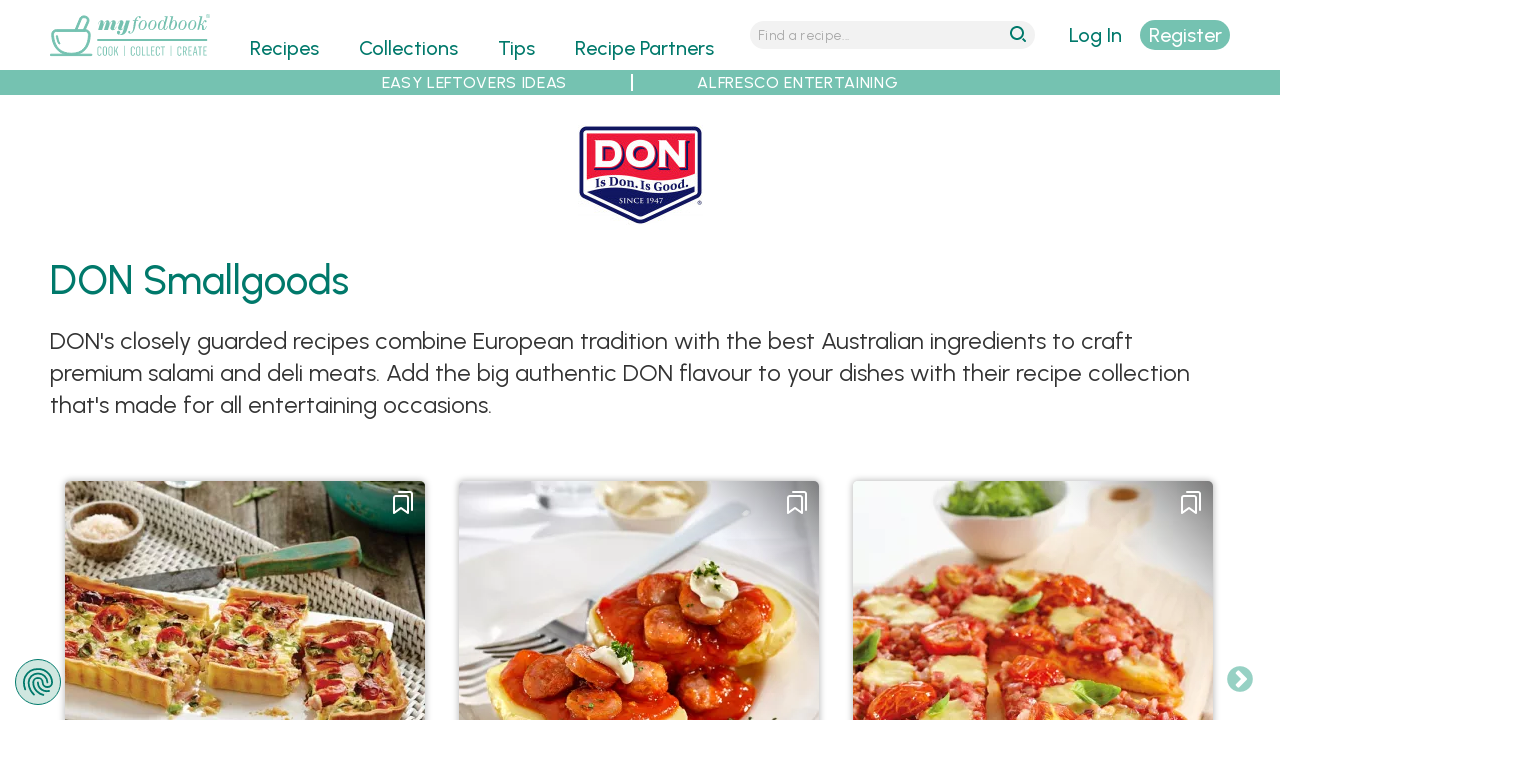

--- FILE ---
content_type: text/html; charset=utf-8
request_url: https://myfoodbook.com.au/recipe-partners/don-smallgoods?page=1
body_size: 14711
content:
<!DOCTYPE html>
<html lang="en" dir="ltr">
<head>
  <title>DON Smallgoods Recipes with ham, chorizo, salami | Free Cookbooks | myfoodbook</title>
  <meta http-equiv="Content-Type" content="text/html; charset=utf-8" />
<link rel="shortcut icon" href="https://myfoodbook.com.au/sites/all/themes/custom/mfb/favicon.ico" type="image/vnd.microsoft.icon" />
<meta name="viewport" content="width=device-width, initial-scale=1, maximum-scale=5, minimum-scale=1, user-scalable=yes" />
<meta name="robots" content="index, follow, max-image-preview:large, max-snippet:-1, max-video-preview:-1" />
<link rel="preconnect" href="https://fonts.googleapis.com" />
<link rel="preconnect" href="https://fonts.gstatic.com" crossorigin="anonymous" />
<link rel="preload" href="https://myfoodbook.com.au/sites/all/themes/custom/mfb/images/menu-wh.svg" media="all and (min-width: 740px) and (min-device-width: 740px) and (max-width: 979.9px)" as="image" type="image/svg+xml" />
<link rel="preload" href="https://myfoodbook.com.au/sites/all/themes/custom/mfb/images/mfb-word.svg" media="all and (max-width: 739.9px)" as="image" type="image/svg+xml" />
<link rel="preload" href="https://myfoodbook.com.au/sites/all/themes/custom/mfb/images/magnify-wh.svg" media="all and (min-width: 740px) and (min-device-width: 740px) and (max-width: 979.9px)" as="image" type="image/svg+xml" />
<link rel="preload" href="https://myfoodbook.com.au/sites/all/themes/custom/mfb/images/mfb-na-logo.svg" media="all and (min-width: 740px) and (min-device-width: 740px) and (max-width: 979.9px)" as="image" type="image/svg+xml" />
<link rel="preload" href="https://myfoodbook.com.au/sites/all/themes/custom/mfb/images/mfb-no-logo.svg" media="all and (min-width: 980px) and (min-device-width: 980px)" as="image" type="image/svg+xml" />
<meta name="description" content="Be the ultimate entertainer with easy recipes using ham, salami, hot dogs and more! Download the party cookbook from Don Smallgoods for inspirational entertaining ideas today." />
<meta name="abstract" content="Easy entertaining recipes using chorizo, ham, salami and more to try for your next BBQ, summer dinner party or Christmas gathering. The authentic range of Australian deli meats and salami add a rich flavour to any dish." />
<!-- Google Tag Manager -->
<script>(function(w,d,s,l,i){w[l]=w[l]||[];w[l].push({'gtm.start':
new Date().getTime(),event:'gtm.js'});var f=d.getElementsByTagName(s)[0],
j=d.createElement(s),dl=l!='dataLayer'?'&l='+l:'';j.async=true;j.src=
'https://www.googletagmanager.com/gtm.js?id='+i+dl;f.parentNode.insertBefore(j,f);
})(window,document,'script','dataLayer','GTM-NNH6VRB');</script>
<!-- End Google Tag Manager --><meta name="keywords" content="How to cook Kransky, Easy recipes using Kransky, online Cooking Recipes, Delicious Food Recipes, Create Recipe Book, Online Cookbook, Make Your Own Recipe Book, Personalised Cook Book, Create Your Own Cookbook, Professional Recipes" />
<link rel="image_src" href="https://myfoodbook.com.au/sites/default/files/category_image/DonSmallgoodsRecipes.jpg" />
<link rel="canonical" href="https://myfoodbook.com.au/recipe-partners/don-smallgoods" />
<script id="mcjs">!function(c,h,i,m,p){m=c.createElement(h),p=c.getElementsByTagName(h)[0],m.async=1,m.src=i,p.parentNode.insertBefore(m,p)}(document,"script","https://chimpstatic.com/mcjs-connected/js/users/115325e3d2cc954921c67921c/c92fd9465d5840f78fbf4d464.js");</script><link rel="shortlink" href="https://myfoodbook.com.au/taxonomy/term/11498" />
<link rel="preload" href="https://fonts.googleapis.com/css2?family=Urbanist:ital,wght@0,300;0,400;0,500;0,600;1,300;1,400;1,500;1,600&amp;display=swap" as="style" onload="this.onload=null; this.rel=&#039;stylesheet&#039;;" />
<meta property="fb:admins" content="573163842" />
<meta property="og:type" content="website" />
<meta property="og:url" content="https://myfoodbook.com.au/recipe-partners/don-smallgoods" />
<meta property="og:title" content="DON Smallgoods" />
<meta property="og:description" content="Check out DON Smallgoods on myfoodbook" />
<meta property="og:image" content="https://myfoodbook.com.au/sites/default/files/category_image/DonSmallgoodsRecipes.jpg" />
<meta property="og:image:secure_url" content="https://myfoodbook.com.au/sites/default/files/category_image/DonSmallgoodsRecipes.jpg" />
    <meta name="google-site-verification" content="7tTGUEvOwzdGfzN5d4zljwnWkDP0yaD8HYxSioZKPG0" />
  <meta name="facebook-domain-verification" content="qk0qyz8v9gnmh8x76zaxmc8sqiooaa" />
  <link type="text/css" rel="stylesheet" href="https://myfoodbook.com.au/sites/default/files/css/css_vdZZu8wBIcDBpsh-_5W6Kmw2wqpE51CbyZc8klk1E-8.css" media="all" />
<link type="text/css" rel="stylesheet" href="https://myfoodbook.com.au/sites/default/files/css/css_jPYKZ1GkSQzzxJIyt-izFcp9jkLlTPQB54sR7Fwchgc.css" media="all" />
<link type="text/css" rel="stylesheet" href="https://myfoodbook.com.au/sites/default/files/css/css_ghQmVG6AUqP8ECP8G4GXkkeqyT4h73lxaXrOnFkafuA.css" media="all" />
<link type="text/css" rel="stylesheet" href="https://myfoodbook.com.au/sites/default/files/css/css_tUE2BwTcMrctU0Wok2ilk4RLxx9M9SjnAb0T3nzd2S8.css" media="all and (min-width: 740px) and (min-device-width: 740px), (max-device-width: 800px) and (min-width: 740px) and (orientation:landscape)" />
<link type="text/css" rel="stylesheet" href="https://myfoodbook.com.au/sites/default/files/css/css_uRWAwntcOMrzz-Gh4AFYAU7OivtYKOX6AiCIjMEah5U.css" media="all and (min-width: 980px) and (min-device-width: 980px), all and (max-device-width: 1024px) and (min-width: 1024px) and (orientation:landscape)" />
<link type="text/css" rel="stylesheet" href="https://myfoodbook.com.au/sites/default/files/css/css_v6qGDXUL7QFrt3Aed_WWv7bnWB5hYmL3OHEaHKMChCk.css" media="all and (min-width: 1220px) and (min-device-width: 1220px), (max-device-width: 1460px) and (min-width: 1460px) and (orientation: landscape)" />
<link type="text/css" rel="stylesheet" href="https://myfoodbook.com.au/sites/default/files/css/css_namvfwygad1HZe8Egpzi9-U6igDP2Rs2Q1Cx3Op1P6o.css" media="all and (min-width: 1460px)" />
<link type="text/css" rel="stylesheet" href="https://myfoodbook.com.au/sites/default/files/css/css_RAJtU6X9dGr-Wr50iHMhKz5bQbd_12R0wvHnJethZ7k.css" media="all" />
<link type="text/css" rel="stylesheet" href="https://myfoodbook.com.au/sites/default/files/css/css_3dMQOs9QzFufh4k0SzbfVxoP_VrMjjrDO7Sie4d9_GY.css" media="all and (min-width: 740px) and (min-device-width: 740px), (max-device-width: 800px) and (min-width: 740px) and (orientation:landscape)" />
<link type="text/css" rel="stylesheet" href="https://myfoodbook.com.au/sites/default/files/css/css_Zax40l-wndI8a9h0lNxiA1tBM4nSM4u1wOqKCMw4U94.css" media="all and (min-width: 980px) and (min-device-width: 980px), all and (max-device-width: 1024px) and (min-width: 1024px) and (orientation:landscape)" />
<link type="text/css" rel="stylesheet" href="https://myfoodbook.com.au/sites/default/files/css/css_I-F8w4KBHEgJMFREX5VuYUFtlqu2wabN5V90ydgYtk0.css" media="all and (min-width: 1220px) and (min-device-width: 1220px), (max-device-width: 1460px) and (min-width: 1460px) and (orientation: landscape)" />
<link type="text/css" rel="stylesheet" href="https://myfoodbook.com.au/sites/default/files/css/css_Lt3VinGJdlPudNaU5mBmoPshZsOlHlxm6adAfWoB_Os.css" media="all and (min-width: 1460px)" />

<!--[if (lt IE 9)&(!IEMobile)]>
<link type="text/css" rel="stylesheet" href="https://myfoodbook.com.au/sites/default/files/css/css_bZ7oZ020DnZ1FpsiyuZCuf7AkkiWctUVet2P6B5lSqM.css" media="all" />
<![endif]-->

<!--[if gte IE 9]><!-->
<link type="text/css" rel="stylesheet" href="https://myfoodbook.com.au/sites/default/files/css/css_XK2BgcSROIPuOgnX6YZ6SAfoKRSDPIUPWdk2YFmkWyQ.css" media="all" />
<!--<![endif]-->
    <script type="text/javascript" src="https://myfoodbook.com.au/sites/default/files/js/js_PERenq8INGBthxxPGejXiWNL5K8Vo6bwmOjEYi1X_qg.js"></script>
<script type="text/javascript">
<!--//--><![CDATA[//><!--
jQuery.migrateMute=true;jQuery.migrateTrace=false;
//--><!]]>
</script>
<script type="text/javascript" src="https://myfoodbook.com.au/sites/default/files/js/js_deJswwq82vTUi93MPpdfm25ylfTba6ryvlAfjEaeFbg.js"></script>
<script type="text/javascript" src="https://myfoodbook.com.au/sites/default/files/js/js_Tx2iuhWNPwz-vhy4WedM4NXQB8umHkxkfcUab9k6cNg.js"></script>
<script type="text/javascript" src="https://myfoodbook.com.au/sites/default/files/js/js_B6yRUVelUzTvOKw2N4KIOvDgRzNbzkIAgk1No2Hz4sQ.js"></script>
<script type="text/javascript" src="https://myfoodbook.com.au/sites/default/files/js/js_E7ZrsbpE__h0_nK72rPUZdXkvzv37mPa6bbA_xw3B2E.js"></script>
<script type="text/javascript" src="https://myfoodbook.com.au/sites/default/files/js/js_Y4G_fsbiteg-LiGdHCNN58sB-B1rNo8sOl1s8xfCRGs.js"></script>
<script type="text/javascript">
<!--//--><![CDATA[//><!--
jQuery.extend(Drupal.settings, {"basePath":"\/","pathPrefix":"","ajaxPageState":{"theme":"mfb","theme_token":"LuoUSGY7ncTxPmaUvg6D_bstmaYfDcDwhEYzMcKAOkQ","jquery_version":"3.6.4","jquery_version_token":"B4XBPnGlnzuG04UeW5XLvDXPSgJn3abFPq39tCFwTHA","js":{"sites\/default\/files\/minify\/jquery.3.6.4.min.js":1,"sites\/default\/files\/minify\/jquery-extend-3.4.0.min.js":1,"sites\/default\/files\/minify\/jquery-migrate.3.4.1.min.js":1,"misc\/jquery-extend-3.4.0.js":1,"sites\/default\/files\/minify\/jquery-html-prefilter-3.5.0-backport.min.js":1,"sites\/default\/files\/minify\/jquery.once.min.js":1,"sites\/default\/files\/minify\/drupal.min.js":1,"sites\/all\/modules\/contrib\/jquery_update\/js\/jquery_browser.js":1,"sites\/default\/files\/minify\/jquery-ui.1.13.2.min.js":1,"sites\/all\/libraries\/blazy\/blazy.min.js":1,"sites\/all\/modules\/contrib\/blazy\/js\/dblazy.min.js":1,"sites\/all\/modules\/contrib\/blazy\/js\/bio.min.js":1,"sites\/all\/modules\/contrib\/blazy\/js\/bio.media.min.js":1,"sites\/all\/modules\/contrib\/blazy\/js\/blazy.load.min.js":1,"sites\/default\/files\/minify\/jquery.cookie.min_0.js":1,"sites\/all\/modules\/contrib\/jquery_update\/replace\/jquery.form\/4\/jquery.form.min.js":1,"sites\/all\/libraries\/slick\/slick\/slick.min.js":1,"sites\/all\/libraries\/history.js\/scripts\/bundled\/html4+html5\/jquery.history.js":1,"sites\/default\/files\/minify\/form.min.js":1,"sites\/default\/files\/minify\/ajax.min.js":1,"sites\/default\/files\/minify\/jquery_update.min.js":1,"sites\/default\/files\/minify\/admin_devel.min.js":1,"sites\/default\/files\/minify\/progress.min.js":1,"sites\/default\/files\/minify\/modal.min.js":1,"sites\/default\/files\/minify\/mfb_recipes_anon.min.js":1,"sites\/all\/modules\/contrib\/slick\/js\/slick.load.min.js":1,"sites\/default\/files\/minify\/mfb_recipes_review_anon.min.js":1,"sites\/default\/files\/minify\/mfb_user.min.js":1,"sites\/default\/files\/minify\/better_exposed_filters.min.js":1,"sites\/default\/files\/minify\/collapse.min.js":1,"sites\/default\/files\/minify\/auto-submit.min.js":1,"sites\/default\/files\/minify\/fivestar.min.js":1,"sites\/default\/files\/minify\/base.min.js":1,"sites\/default\/files\/minify\/ajax_view.min.js":1,"sites\/all\/modules\/contrib\/views_ajax_history\/views_ajax_history.js":1,"sites\/default\/files\/minify\/jquery.hoverIntent.minified.min.js":1,"sites\/default\/files\/minify\/jquery.colorbox.min.js":1,"sites\/default\/files\/minify\/mfb.min.js":1,"sites\/all\/modules\/contrib\/jquery_update\/js\/jquery_position.js":1},"css":{"sites\/all\/libraries\/slick\/slick\/slick.css":1,"sites\/all\/libraries\/slick\/slick\/slick-theme.css":1,"sites\/all\/modules\/contrib\/slick\/css\/layout\/slick.module.css":1,"sites\/all\/modules\/contrib\/slick\/css\/theme\/slick.theme.css":1,"misc\/ui\/jquery.ui.core.css":1,"misc\/ui\/jquery.ui.theme.css":1,"sites\/all\/modules\/contrib\/blazy\/css\/blazy.css":1,"sites\/all\/modules\/contrib\/blazy\/css\/components\/blazy.loading.css":1,"sites\/all\/modules\/contrib\/slick\/css\/theme\/slick.theme--classic.css":1,"sites\/all\/modules\/contrib\/blazy\/css\/components\/blazy.filter.css":1,"sites\/all\/modules\/contrib\/blazy\/css\/components\/blazy.ratio.css":1,"sites\/all\/modules\/contrib\/better_messages\/better_messages_admin.css":1,"sites\/all\/modules\/contrib\/ctools\/css\/ctools.css":1,"sites\/all\/modules\/contrib\/ctools\/css\/modal.css":1,"sites\/all\/modules\/contrib\/fivestar\/css\/fivestar.css":1,"sites\/all\/modules\/custom\/mfb_recipes\/css\/mfb_recipes_collect-mo.scss":1,"sites\/all\/modules\/custom\/mfb_user\/css\/mfb-user-mo.scss":1,"sites\/all\/themes\/custom\/mfb\/css\/mo\/mfb-collcat-mo.scss":1,"sites\/all\/themes\/custom\/mfb\/css\/mo\/mfb-slick-mo.scss":1,"sites\/all\/themes\/custom\/mfb\/css\/mo\/mfb-mainlanding-mo.scss":1,"sites\/all\/modules\/custom\/mfb_recipes\/css\/mfb_recipes_collect-na.scss":1,"sites\/all\/modules\/custom\/mfb_user\/css\/mfb-user-na.scss":1,"sites\/all\/themes\/custom\/mfb\/css\/na\/mfb-collcat-na.scss":1,"sites\/all\/themes\/custom\/mfb\/css\/na\/mfb-slick-na.scss":1,"sites\/all\/themes\/custom\/mfb\/css\/na\/mfb-mainlanding-na.scss":1,"sites\/all\/modules\/custom\/mfb_user\/css\/mfb-user-no.scss":1,"sites\/all\/themes\/custom\/mfb\/css\/no\/mfb-collcat-no.scss":1,"sites\/all\/themes\/custom\/mfb\/css\/no\/mfb-slick-no.scss":1,"sites\/all\/themes\/custom\/mfb\/css\/no\/mfb-mainlanding-no.scss":1,"sites\/all\/modules\/custom\/mfb_user\/css\/mfb-user-wd.scss":1,"sites\/all\/themes\/custom\/mfb\/css\/wd\/mfb-collcat-wd.scss":1,"sites\/all\/themes\/custom\/mfb\/css\/wd\/mfb-slick-wd.scss":1,"sites\/all\/themes\/custom\/mfb\/css\/wd\/mfb-mainlanding-wd.scss":1,"sites\/all\/modules\/custom\/mfb_user\/css\/mfb-user-xw.scss":1,"sites\/all\/themes\/custom\/mfb\/css\/xw\/mfb-collcat-xw.scss":1,"sites\/all\/themes\/custom\/mfb\/css\/xw\/mfb-slick-xw.scss":1,"sites\/all\/themes\/custom\/mfb\/css\/xw\/mfb-mainlanding-xw.scss":1,"sites\/all\/themes\/contrib\/omega\/alpha\/css\/alpha-reset.css":1,"sites\/all\/themes\/contrib\/omega\/alpha\/css\/alpha-mobile.css":1,"sites\/all\/themes\/contrib\/omega\/alpha\/css\/alpha-alpha.css":1,"sites\/all\/themes\/custom\/mfb\/css\/global.scss":1,"sites\/all\/themes\/custom\/mfb\/css\/colorbox.css":1,"sites\/all\/themes\/custom\/mfb\/css\/cboxresponsive.css":1,"sites\/all\/themes\/custom\/mfb\/css\/mo\/mfb-style-mo.scss":1,"sites\/all\/themes\/custom\/mfb\/css\/na\/mfb-style-na.scss":1,"sites\/all\/themes\/custom\/mfb\/css\/no\/mfb-style-no.scss":1,"sites\/all\/themes\/custom\/mfb\/css\/wd\/mfb-style-wd.scss":1,"sites\/all\/themes\/custom\/mfb\/css\/xw\/mfb-style-xw.scss":1,"ie::normal::sites\/all\/themes\/custom\/mfb\/css\/mfb-alpha-default.scss":1,"ie::normal::sites\/all\/themes\/custom\/mfb\/css\/mfb-alpha-default-normal.scss":1,"ie::normal::sites\/all\/themes\/custom\/mfb\/css\/grid\/alpha_default\/normal\/alpha-default-normal-24.css":1,"narrow::sites\/all\/themes\/custom\/mfb\/css\/mfb-alpha-default.scss":1,"narrow::sites\/all\/themes\/custom\/mfb\/css\/mfb-alpha-default-narrow.scss":1,"sites\/all\/themes\/custom\/mfb\/css\/grid\/alpha_default\/narrow\/alpha-default-narrow-24.css":1,"normal::sites\/all\/themes\/custom\/mfb\/css\/mfb-alpha-default.scss":1,"normal::sites\/all\/themes\/custom\/mfb\/css\/mfb-alpha-default-normal.scss":1,"sites\/all\/themes\/custom\/mfb\/css\/grid\/alpha_default\/normal\/alpha-default-normal-24.css":1,"wide::sites\/all\/themes\/custom\/mfb\/css\/mfb-alpha-default.scss":1,"wide::sites\/all\/themes\/custom\/mfb\/css\/mfb-alpha-default-wide.scss":1,"sites\/all\/themes\/custom\/mfb\/css\/grid\/alpha_default\/wide\/alpha-default-wide-24.css":1,"extrawide::sites\/all\/themes\/custom\/mfb\/css\/mfb-alpha-default.scss":1,"extrawide::sites\/all\/themes\/custom\/mfb\/css\/mfb-alpha-default-extrawide.scss":1,"sites\/all\/themes\/custom\/mfb\/css\/grid\/alpha_default\/extrawide\/alpha-default-extrawide-24.css":1}},"CToolsModal":{"loadingText":"Loading...","closeText":"Close Window","closeImage":"\u003Cimg src=\u0022https:\/\/myfoodbook.com.au\/sites\/all\/modules\/contrib\/ctools\/images\/icon-close-window.png\u0022 alt=\u0022Close window\u0022 title=\u0022Close window\u0022 \/\u003E","throbber":"\u003Cimg src=\u0022https:\/\/myfoodbook.com.au\/sites\/all\/modules\/contrib\/ctools\/images\/throbber.gif\u0022 alt=\u0022Loading\u0022 title=\u0022Loading...\u0022 \/\u003E"},"collect":{"modalSize":{"type":"scale","width":0.90000000000000002,"height":"auto"},"modalOptions":{"opacity":0.5,"background-color":"#000"},"animation":"fadeIn","modalTheme":"CToolsAnonModal","throbber":"\u003Cimg src=\u0022https:\/\/myfoodbook.com.au\/\u0022 alt=\u0022\u0022 \/\u003E"},"review":{"modalSize":{"type":"scale","width":"1"},"modalOptions":{"opacity":0.5,"background-color":"#000"},"animation":"fadeIn","modalTheme":"CToolsReviewAnonModal","throbber":"\u003Cimg src=\u0022https:\/\/myfoodbook.com.au\/\u0022 alt=\u0022\u0022 \/\u003E"},"currentUser":0,"basepath":"https:\/\/myfoodbook.com.au","login":{"modalSize":{"type":"scale","width":"1","height":".7"},"modalOptions":{"opacity":0.5,"background-color":"#000"},"animation":"fadeIn","modalTheme":"CToolsLoginModal","throbber":"\u003Cimg src=\u0022https:\/\/myfoodbook.com.au\/\u0022 alt=\u0022\u0022 \/\u003E"},"register":{"modalSize":{"type":"scale","width":"1","height":".9"},"modalOptions":{"opacity":0.5,"background-color":"#000"},"animation":"fadeIn","modalTheme":"CToolsRegisterModal","throbber":"\u003Cimg src=\u0022https:\/\/myfoodbook.com.au\/\u0022 alt=\u0022\u0022 \/\u003E"},"resetpass":{"modalSize":{"type":"scale","width":"1","height":".7"},"modalOptions":{"opacity":0.5,"background-color":"#000"},"animation":"fadeIn","modalTheme":"CToolsResetPassModal","throbber":"\u003Cimg src=\u0022https:\/\/myfoodbook.com.au\/\u0022 alt=\u0022\u0022 \/\u003E"},"better_exposed_filters":{"views":{"banners":{"displays":{"horitoptax":{"filters":[]},"horimidtax":{"filters":[]},"horibottax":{"filters":[]}}},"categories":{"displays":{"partner_logo":{"filters":[]},"desc":{"filters":[]},"featured":{"filters":[]},"block_10":{"filters":[]},"affiliate_products_tax_intro":{"filters":[]},"affiliate_tax_disclaimer":{"filters":[]},"affiliate_products_tax":{"filters":[]},"vidslider":{"filters":[]}}},"recipes_categories":{"displays":{"allrec":{"filters":{"category":{"required":false},"occasion":{"required":false},"cuisine":{"required":false},"popular":{"required":false},"partner":{"required":false}}}}},"search_tips":{"displays":{"tips_lax_grid":{"filters":[]}}},"products":{"displays":{"prod_slider_pp":{"filters":[]}}}},"datepicker":false,"slider":false,"settings":[],"autosubmit":false},"blazy":{"loadInvisible":false,"offset":100,"saveViewportOffsetDelay":50,"validateDelay":25,"container":""},"blazyIo":{"enabled":false,"disconnect":false,"rootMargin":"0px","threshold":[0]},"slick":{"accessibility":true,"adaptiveHeight":false,"autoplay":false,"autoplaySpeed":3000,"pauseOnHover":true,"pauseOnDotsHover":false,"arrows":true,"downArrow":false,"downArrowTarget":"","downArrowOffset":0,"centerMode":false,"centerPadding":"50px","dots":false,"dotsClass":"slick-dots","draggable":true,"fade":false,"focusOnSelect":false,"infinite":true,"initialSlide":0,"lazyLoad":"ondemand","mouseWheel":false,"randomize":false,"rows":1,"slidesPerRow":1,"slide":"","slidesToShow":1,"slidesToScroll":1,"speed":500,"swipe":true,"swipeToSlide":false,"edgeFriction":0.34999999999999998,"touchMove":true,"touchThreshold":5,"useCSS":true,"cssEase":"ease","cssEaseBezier":"","cssEaseOverride":"","useTransform":true,"easing":"linear","variableWidth":false,"vertical":false,"verticalSwiping":false,"waitForAnimate":true},"urlIsAjaxTrusted":{"\/recipes\/categories\/all\/all":true,"\/views\/ajax":true},"viewsAjaxHistory":{"renderPageItem":"1"},"views":{"ajax_path":"\/views\/ajax","ajaxViews":{"views_dom_id:6acb0cf52b4ea60a4bdd96e8df3694b0":{"view_name":"recipes_categories","view_display_id":"allrec","view_args":"11498","view_path":"taxonomy\/term\/11498","view_base_path":"recipes\/categories\/all\/%","view_dom_id":"6acb0cf52b4ea60a4bdd96e8df3694b0","pager_element":0}}}});
//--><!]]>
</script>
  <!--[if lt IE 9]><script src="http://html5shiv.googlecode.com/svn/trunk/html5.js"></script><![endif]-->
  <link rel="apple-touch-icon" sizes="192x192" href="/sites/default/files/atiw.png" />
</head>
<body class="html not-front not-logged-in page-taxonomy page-taxonomy-term page-taxonomy-term- page-taxonomy-term-11498 collcat-single context-recipe-partners role-anonymous-user vocab-partners term-don-smallgoods">
  <div id="skip-link">
    <a href="#main-content" class="element-invisible element-focusable">Skip to main content</a>
  </div>
  <meta id="mfb-page-id" mfb-page-id-value="11498" /><meta id="mfb-page-type" mfb-page-type-value="partner" /><meta id="mfb-partner-id" mfb-partner-id-value="11498" /><meta id="mfb-partner-name" mfb-partner-name-value="DON Smallgoods" />
  
  <noscript><iframe src="https://www.googletagmanager.com/ns.html?id=GTM-NNH6VRB"
height="0" width="0" style="display:none;visibility:hidden"></iframe></noscript>  <div class="page clearfix" id="page"> <header id="section-header" class="section section-header"><div id="zone-new-branding-wrapper" class="zone-wrapper zone-new-branding-wrapper clearfix"><div id="zone-new-branding" class="zone zone-new-branding clearfix container-24"><div class="grid-7 region region-new-branding" id="region-new-branding"><div class="region-inner region-new-branding-inner"><div class="block block-block block-41 block-block-41 odd block-without-title" id="block-block-41"><div class="block-inner clearfix"><div class="content clearfix"><div class="minimenulink"><a alt="menu" class="mobmenulink" href="#"><img alt="menu" height="30" id="minimenulink" loading="eager" src="/sites/all/themes/custom/mfb/images/menu-wh.svg" width="30" /></a></div><div class="logo-container"><div class="minilogo"><a href="/" title="myfoodbook home"><img alt="mfb logo" border="0" class="bg-logo" height="130" loading="eager" src="/sites/all/themes/custom/mfb/images/logo-tr.svg" width="400" /></a></div></div><div class="minisrchlink"><a alt="search" class="mobsrchlink" href="#"><img alt="search" height="30" id="minisrchlink" loading="eager" src="/sites/all/themes/custom/mfb/images/magnify-wh.svg" width="30" /></a></div></div></div></div></div></div><div class="grid-13 region region-menu" id="region-menu"><div class="region-inner region-menu-inner"> <nav class="navigation"><h2 class="element-invisible">Main menu</h2><ul id="main-menu" class="links inline clearfix main-menu"><li class="menu-496 first"><a href="/categories" class="menu-496">Recipes</a></li><li class="menu-968"><a href="/collections">Collections</a></li><li class="menu-2966"><a href="/tips">Tips</a></li><li class="menu-500"><a href="/recipe-partners">Recipe Partners</a></li><li class="menu-497"><a href="/learn-more" style="color:#3597ca;">Make FREE Cookbooks - Learn More</a></li><li class="menu-5471"><a href="/user/nojs/register" class="ctools-use-modal ctools-modal-register" id="mob-register-link">Sign Up</a></li><li class="menu-5470"><a href="/user/nojs/login" class="ctools-use-modal ctools-modal-login" id="mob-login-link">Log in here</a></li><li class="menu-4400 last"><a href="/search-recipes" id="menu-search" class="menu_icon menu-search">Search</a></li></ul> </nav><div class="block block-mfb-recipes block-menu-mini-search block-mfb-recipes-menu-mini-search odd block-without-title" id="block-mfb-recipes-menu-mini-search"><div class="block-inner clearfix"><div class="content clearfix"><form accept-charset="UTF-8" action="/search-recipes" id="menu-mini-search" method="get"><input alt="Search Recipes" id="menu-mini-text" maxlength="128" name="search" placeholder="Find a recipe..." type="text" value="" /><input id="menu-mini-submit" type="submit" value="go" /></form></div></div></div></div></div><div class="grid-4 region region-new-userlogin" id="region-new-userlogin"><div class="region-inner region-new-userlogin-inner"><div class="block block-mfb-user block-user-actions block-mfb-user-user-actions odd block-without-title" id="block-mfb-user-user-actions"><div class="block-inner clearfix"><div class="content clearfix"><div id="act-options"><div id="refreshlogin"><a href="/user/nojs/login" class="ctools-use-modal ctools-modal-login" rel="nofollow">Log In</a></div><div id="refreshsignup"><a href="/user/nojs/register/0" class="ctools-use-modal ctools-modal-register">Register</a></div></div></div></div></div><div class="block block-mfb-user block-mainmenu-submenu block-mfb-user-mainmenu-submenu even block-without-title" id="block-mfb-user-mainmenu-submenu"><div class="block-inner clearfix"><div class="content clearfix"><ul id="submenu-ma"><li id="submenu-hd"><p>My Account</p></li><li id="submenu-cb"><a href="/user/mycookbooks">My Cookbooks</a></li><li id="submenu-mr"><a href="/user/myrecipes">My Recipes</a></li><li id="submenu-mp"><a href="/user/0/edit">My Profile</a></li><li id="submenu-so"><a href="/user/logout">Sign Out</a></li><li id="submenu-hp"><a href="/faqs">Help</a></li></ul></div></div></div></div></div><div class="grid-24 region region-new-submenu" id="region-new-submenu"><div class="region-inner region-new-submenu-inner"> <section class="block block-menu block-menu-sub-menu block-menu-menu-sub-menu odd" id="block-menu-menu-sub-menu"><div class="block-inner clearfix"><h2 class="block-title">Sub Menu</h2><div class="content clearfix"><ul class="menu"><li class="first leaf"><a href="/collections/make-the-most-of-christmas-leftovers" title="Easy Leftovers Ideas">EASY LEFTOVERS IDEAS</a></li><li class="last leaf"><a href="/collections/aussie-alfresco-egg-recipes-for-summer-entertaining" title="Alfresco Entertaining">ALFRESCO ENTERTAINING</a></li></ul></div></div></section></div></div></div></div><div id="zone-new-search-wrapper" class="zone-wrapper zone-new-search-wrapper clearfix"><div id="zone-new-search" class="zone zone-new-search clearfix container-24"><div class="grid-24 region region-new-search" id="region-new-search"><div class="region-inner region-new-search-inner"><div class="block block-block block-53 block-block-53 odd block-without-title" id="block-block-53"><div class="block-inner clearfix"><div class="content clearfix"><div><form accept-charset="UTF-8" action="/search-recipes" id="header-quick-search" method="get"><label for="mini-search-str">search <span class="mfb"><b>my</b>foodbook</span></label><input alt="Search Recipes" class="search-str-sml" id="mini-search-str" maxlength="128" name="search" placeholder="Find a recipe..." type="text" value="" /><input class="search-btn-sml" id="input-search-btn-sml" type="submit" value="go" /> </form></div></div></div></div></div></div></div></div><div id="zone-new-header-wrapper" class="zone-wrapper zone-new-header-wrapper clearfix"><div id="zone-new-header" class="zone zone-new-header clearfix container-24"><div class="grid-24 region region-new-header" id="region-new-header"><div class="region-inner region-new-header-inner"><div class="block block-views block-categories-partner-logo block-views-categories-partner-logo odd block-without-title" id="block-views-categories-partner-logo"><div class="block-inner clearfix"><div class="content clearfix"><div class="view view-categories view-id-categories view-display-id-partner_logo partner-logo view-dom-id-080700925e158fa81b8ff7c320e98aa4"><div class="view-content"><div><div class="cp-logo"> <img src="https://myfoodbook.com.au/sites/default/files/styles/partners_single_logo_large/public/partner_logo/DON_Logo.jpg?itok=NJK5AFIU" width="125" height="100" alt="DON Smallgoods Recipe Collection" title="DON Smallgoods" /></div></div></div></div></div></div></div><div class="block block-views block-categories-desc block-views-categories-desc even block-without-title" id="block-views-categories-desc"><div class="block-inner clearfix"><div class="content clearfix"><div class="view view-categories view-id-categories view-display-id-desc content-desc view-dom-id-ed0e3218983b96b120b64040abe37749"><div class="view-header"><style>
.cp-title-inline {
color: #00796b;
font-size: 5vw;
font-weight: 500;
line-height: 6vw;
padding: 20px 10px;
}
.cp-title-inline.with-filter {
width: 80vw;
padding-top: 0px;
}
@media (min-width: 740px) {
.cp-title-inline {
font-size: 28px;
line-height: 36px;
}
.cp-title-inline.with-filter {
width: 90%;
}
}
</style></div><div class="view-content"><div><div><h1 class="cp-title">DON Smallgoods</h1><div class="cp-desc"><p>DON's closely guarded recipes combine European tradition with the best Australian ingredients to craft premium salami and deli meats. Add the big authentic DON flavour to your dishes with their recipe collection that's made for all entertaining occasions.  </p></div></div></div></div></div></div></div></div><div class="block block-views block-categories-featured block-views-categories-featured odd block-without-title" id="block-views-categories-featured"><div class="block-inner clearfix"><div class="content clearfix"><div class="view view-categories view-id-categories view-display-id-featured featured-slider recipes view-dom-id-78692071176d8c62e73fdd7f2e7e577f"><div class="view-content"><div class="slick blazy slick--skin--classic slick--optionset--mfb-featured-recipes slick--view--categories slick--view--categories--featured" data-blazy="" id="slick-views-categories-featured-1" dir=""><div id="slick-views-categories-featured-1-slider" class="slick__slider" data-slick="{&quot;mobileFirst&quot;:true,&quot;autoplay&quot;:true,&quot;autoplaySpeed&quot;:5000,&quot;arrows&quot;:false,&quot;centerMode&quot;:true,&quot;centerPadding&quot;:&quot;15%&quot;,&quot;lazyLoad&quot;:&quot;blazy&quot;,&quot;speed&quot;:1000,&quot;swipeToSlide&quot;:true,&quot;rtl&quot;:false,&quot;responsive&quot;:[{&quot;breakpoint&quot;:739,&quot;settings&quot;:{&quot;draggable&quot;:false,&quot;slidesPerRow&quot;:3,&quot;slidesToShow&quot;:3,&quot;swipeToSlide&quot;:true,&quot;waitForAnimate&quot;:false}}]}"><div class="slick__slide slide slide--0"><div class="featured-card"><div class="card-photo"><a href="/recipes/show/ham-and-cherry-tomato-tart" title="Ham and Cherry Tomato Tart"><picture> <source media="(min-width:1460px)" srcset="/sites/default/files/styles/card_f_xw_wp/public/recipe_photo/Dons20159380_0.jpg 440w"> <source media="(min-width:1460px)" srcset="/sites/default/files/styles/card_f_xw/public/recipe_photo/Dons20159380_0.jpg 440w"> <source media="(min-width:1220px)" srcset="/sites/default/files/styles/card_f_wd_wp/public/recipe_photo/Dons20159380_0.jpg 360w"> <source media="(min-width:1220px)" srcset="/sites/default/files/styles/card_f_wd/public/recipe_photo/Dons20159380_0.jpg 360w"> <source media="(min-width:980px)" srcset="/sites/default/files/styles/card_f_no_wp/public/recipe_photo/Dons20159380_0.jpg 280w"> <source media="(min-width:980px)" srcset="/sites/default/files/styles/card_f_no/public/recipe_photo/Dons20159380_0.jpg 280w"> <source media="(min-width:740px)" srcset="/sites/default/files/styles/card_f_na_wp/public/recipe_photo/Dons20159380_0.jpg 220w"> <source media="(min-width:740px)" srcset="/sites/default/files/styles/card_f_na/public/recipe_photo/Dons20159380_0.jpg 220w"> <source srcset="/sites/default/files/styles/card_f_mo_wp/public/recipe_photo/Dons20159380_0.jpg 2x, /sites/default/files/styles/card_f_molo_wp/public/recipe_photo/Dons20159380_0.jpg 1x"> <source srcset="/sites/default/files/styles/card_f_mo/public/recipe_photo/Dons20159380_0.jpg 2x, /sites/default/files/styles/card_f_molo/public/recipe_photo/Dons20159380_0.jpg 1x"> <img src="/sites/default/files/styles/card_f_molo/public/recipe_photo/Dons20159380_0.jpg" width="340" height="340" alt="Ham and Cherry Tomato Tart" title="Ham and Cherry Tomato Tart"></picture></a></div><div class="card-collect"><a href="/recipes/collect/nojs/44120" title="Save recipe" class="ctools-use-modal collect ctools-modal-collect" rel="nofollow noopeners"><img src="/sites/all/themes/custom/mfb/images/icon_newcollect.svg" width="24" height="24" alt="Save recipe" title="Save recipe"></a></div><div class="card-titlestars"><h2 class="card-title"><div class="card-logo"><img src="https://myfoodbook.com.au/sites/default/files/styles/rc_plogo/public/partner_logo/DON_Logo.jpg?itok=Pbfta_Wz" width="63" height="50" alt="DON Smallgoods Recipe Collection" title="DON Smallgoods" /></div><a href="/recipes/show/ham-and-cherry-tomato-tart">Ham and Cherry Tomato Tart</a></h2><div class="card-stars"><div class="clearfix fivestar-average-stars"><div class="fivestar-static-item"><div class="form-item form-type-item"><div class="fivestar-default"><div class="fivestar-widget-static fivestar-widget-static-vote fivestar-widget-static-5 clearfix"><div class="star star-1 star-odd star-first"><span class="on">4.666665</span></div><div class="star star-2 star-even"><span class="on"></span></div><div class="star star-3 star-odd"><span class="on"></span></div><div class="star star-4 star-even"><span class="on"></span></div><div class="star star-5 star-odd star-last"><span class="on" style="width: 70%"></span></div></div></div><div class="description"><div class="fivestar-summary fivestar-summary-"></div></div></div></div></div><span class="avg-vote">4.7</span></div></div></div></div><div class="slick__slide slide slide--1"><div class="featured-card"><div class="card-photo"><a href="/recipes/show/crispy-kransky-topped-baked-potatoes-0" title="Crispy Kransky Topped Baked Potatoes"><picture> <source media="(min-width:1460px)" srcset="/sites/default/files/styles/card_f_xw_wp/public/recipe_photo/Dons20159397_0.jpg 440w"> <source media="(min-width:1460px)" srcset="/sites/default/files/styles/card_f_xw/public/recipe_photo/Dons20159397_0.jpg 440w"> <source media="(min-width:1220px)" srcset="/sites/default/files/styles/card_f_wd_wp/public/recipe_photo/Dons20159397_0.jpg 360w"> <source media="(min-width:1220px)" srcset="/sites/default/files/styles/card_f_wd/public/recipe_photo/Dons20159397_0.jpg 360w"> <source media="(min-width:980px)" srcset="/sites/default/files/styles/card_f_no_wp/public/recipe_photo/Dons20159397_0.jpg 280w"> <source media="(min-width:980px)" srcset="/sites/default/files/styles/card_f_no/public/recipe_photo/Dons20159397_0.jpg 280w"> <source media="(min-width:740px)" srcset="/sites/default/files/styles/card_f_na_wp/public/recipe_photo/Dons20159397_0.jpg 220w"> <source media="(min-width:740px)" srcset="/sites/default/files/styles/card_f_na/public/recipe_photo/Dons20159397_0.jpg 220w"> <source srcset="/sites/default/files/styles/card_f_mo_wp/public/recipe_photo/Dons20159397_0.jpg 2x, /sites/default/files/styles/card_f_molo_wp/public/recipe_photo/Dons20159397_0.jpg 1x"> <source srcset="/sites/default/files/styles/card_f_mo/public/recipe_photo/Dons20159397_0.jpg 2x, /sites/default/files/styles/card_f_molo/public/recipe_photo/Dons20159397_0.jpg 1x"> <img src="/sites/default/files/styles/card_f_molo/public/recipe_photo/Dons20159397_0.jpg" width="340" height="340" alt="Crispy Kransky Topped Baked Potatoes" title="Crispy Kransky Topped Baked Potatoes"></picture></a></div><div class="card-collect"><a href="/recipes/collect/nojs/45104" title="Save recipe" class="ctools-use-modal collect ctools-modal-collect" rel="nofollow noopeners"><img src="/sites/all/themes/custom/mfb/images/icon_newcollect.svg" width="24" height="24" alt="Save recipe" title="Save recipe"></a></div><div class="card-titlestars"><h2 class="card-title"><div class="card-logo"><img src="https://myfoodbook.com.au/sites/default/files/styles/rc_plogo/public/partner_logo/DON_Logo.jpg?itok=Pbfta_Wz" width="63" height="50" alt="DON Smallgoods Recipe Collection" title="DON Smallgoods" /></div><a href="/recipes/show/crispy-kransky-topped-baked-potatoes-0">Crispy Kransky Topped Baked Potatoes</a></h2><div class="card-stars"><div class="clearfix fivestar-average-stars"><div class="fivestar-static-item"><div class="form-item form-type-item"><div class="fivestar-default"><div class="fivestar-widget-static fivestar-widget-static-vote fivestar-widget-static-5 clearfix"><div class="star star-1 star-odd star-first"><span class="on">4</span></div><div class="star star-2 star-even"><span class="on"></span></div><div class="star star-3 star-odd"><span class="on"></span></div><div class="star star-4 star-even"><span class="on"></span></div><div class="star star-5 star-odd star-last"><span class="off"></span></div></div></div><div class="description"><div class="fivestar-summary fivestar-summary-"></div></div></div></div></div><span class="avg-vote">4</span></div></div></div></div><div class="slick__slide slide slide--2"><div class="featured-card"><div class="card-photo"><a href="/recipes/show/bacon-and-baby-bocconcini-pizza" title="Bacon and Baby Bocconcini Pizza"><picture> <source media="(min-width:1460px)" srcset="/sites/default/files/styles/card_f_xw_wp/public/recipe_photo/Dons20159394_0.jpg 440w"> <source media="(min-width:1460px)" srcset="/sites/default/files/styles/card_f_xw/public/recipe_photo/Dons20159394_0.jpg 440w"> <source media="(min-width:1220px)" srcset="/sites/default/files/styles/card_f_wd_wp/public/recipe_photo/Dons20159394_0.jpg 360w"> <source media="(min-width:1220px)" srcset="/sites/default/files/styles/card_f_wd/public/recipe_photo/Dons20159394_0.jpg 360w"> <source media="(min-width:980px)" srcset="/sites/default/files/styles/card_f_no_wp/public/recipe_photo/Dons20159394_0.jpg 280w"> <source media="(min-width:980px)" srcset="/sites/default/files/styles/card_f_no/public/recipe_photo/Dons20159394_0.jpg 280w"> <source media="(min-width:740px)" srcset="/sites/default/files/styles/card_f_na_wp/public/recipe_photo/Dons20159394_0.jpg 220w"> <source media="(min-width:740px)" srcset="/sites/default/files/styles/card_f_na/public/recipe_photo/Dons20159394_0.jpg 220w"> <source srcset="/sites/default/files/styles/card_f_mo_wp/public/recipe_photo/Dons20159394_0.jpg 2x, /sites/default/files/styles/card_f_molo_wp/public/recipe_photo/Dons20159394_0.jpg 1x"> <source srcset="/sites/default/files/styles/card_f_mo/public/recipe_photo/Dons20159394_0.jpg 2x, /sites/default/files/styles/card_f_molo/public/recipe_photo/Dons20159394_0.jpg 1x"> <img src="/sites/default/files/styles/card_f_molo/public/recipe_photo/Dons20159394_0.jpg" width="340" height="340" alt="Bacon and Baby Bocconcini Pizza" title="Bacon and Baby Bocconcini Pizza"></picture></a></div><div class="card-collect"><a href="/recipes/collect/nojs/45101" title="Save recipe" class="ctools-use-modal collect ctools-modal-collect" rel="nofollow noopeners"><img src="/sites/all/themes/custom/mfb/images/icon_newcollect.svg" width="24" height="24" alt="Save recipe" title="Save recipe"></a></div><div class="card-titlestars"><h2 class="card-title"><div class="card-logo"><img src="https://myfoodbook.com.au/sites/default/files/styles/rc_plogo/public/partner_logo/DON_Logo.jpg?itok=Pbfta_Wz" width="63" height="50" alt="DON Smallgoods Recipe Collection" title="DON Smallgoods" /></div><a href="/recipes/show/bacon-and-baby-bocconcini-pizza">Bacon and Baby Bocconcini Pizza</a></h2><div class="card-stars"><div class="clearfix fivestar-average-stars"><div class="fivestar-static-item"><div class="form-item form-type-item"><div class="fivestar-default"><div class="fivestar-widget-static fivestar-widget-static-vote fivestar-widget-static-5 clearfix"><div class="star star-1 star-odd star-first"><span class="on">3.75</span></div><div class="star star-2 star-even"><span class="on"></span></div><div class="star star-3 star-odd"><span class="on"></span></div><div class="star star-4 star-even"><span class="on" style="width: 80%"></span></div><div class="star star-5 star-odd star-last"><span class="off"></span></div></div></div><div class="description"><div class="fivestar-summary fivestar-summary-"></div></div></div></div></div><span class="avg-vote">3.8</span></div></div></div></div><div class="slick__slide slide slide--3"><div class="featured-card"><div class="card-photo"><a href="/recipes/show/kransky-pasta-bake-0" title="Kransky Pasta Bake"><picture> <source media="(min-width:1460px)" srcset="/sites/default/files/styles/card_f_xw_wp/public/recipe_photo/Dons20159399_0.jpg 440w"> <source media="(min-width:1460px)" srcset="/sites/default/files/styles/card_f_xw/public/recipe_photo/Dons20159399_0.jpg 440w"> <source media="(min-width:1220px)" srcset="/sites/default/files/styles/card_f_wd_wp/public/recipe_photo/Dons20159399_0.jpg 360w"> <source media="(min-width:1220px)" srcset="/sites/default/files/styles/card_f_wd/public/recipe_photo/Dons20159399_0.jpg 360w"> <source media="(min-width:980px)" srcset="/sites/default/files/styles/card_f_no_wp/public/recipe_photo/Dons20159399_0.jpg 280w"> <source media="(min-width:980px)" srcset="/sites/default/files/styles/card_f_no/public/recipe_photo/Dons20159399_0.jpg 280w"> <source media="(min-width:740px)" srcset="/sites/default/files/styles/card_f_na_wp/public/recipe_photo/Dons20159399_0.jpg 220w"> <source media="(min-width:740px)" srcset="/sites/default/files/styles/card_f_na/public/recipe_photo/Dons20159399_0.jpg 220w"> <source srcset="/sites/default/files/styles/card_f_mo_wp/public/recipe_photo/Dons20159399_0.jpg 2x, /sites/default/files/styles/card_f_molo_wp/public/recipe_photo/Dons20159399_0.jpg 1x"> <source srcset="/sites/default/files/styles/card_f_mo/public/recipe_photo/Dons20159399_0.jpg 2x, /sites/default/files/styles/card_f_molo/public/recipe_photo/Dons20159399_0.jpg 1x"> <img src="/sites/default/files/styles/card_f_molo/public/recipe_photo/Dons20159399_0.jpg" width="340" height="340" alt="Kransky Pasta Bake" title="Kransky Pasta Bake"></picture></a></div><div class="card-collect"><a href="/recipes/collect/nojs/45106" title="Save recipe" class="ctools-use-modal collect ctools-modal-collect" rel="nofollow noopeners"><img src="/sites/all/themes/custom/mfb/images/icon_newcollect.svg" width="24" height="24" alt="Save recipe" title="Save recipe"></a></div><div class="card-titlestars"><h2 class="card-title"><div class="card-logo"><img src="https://myfoodbook.com.au/sites/default/files/styles/rc_plogo/public/partner_logo/DON_Logo.jpg?itok=Pbfta_Wz" width="63" height="50" alt="DON Smallgoods Recipe Collection" title="DON Smallgoods" /></div><a href="/recipes/show/kransky-pasta-bake-0">Kransky Pasta Bake</a></h2><div class="card-stars"><div class="clearfix fivestar-average-stars"><div class="fivestar-static-item"><div class="form-item form-type-item"><div class="fivestar-default"><div class="fivestar-widget-static fivestar-widget-static-vote fivestar-widget-static-5 clearfix"><div class="star star-1 star-odd star-first"><span class="on">3.507885</span></div><div class="star star-2 star-even"><span class="on"></span></div><div class="star star-3 star-odd"><span class="on"></span></div><div class="star star-4 star-even"><span class="on" style="width: 50%"></span></div><div class="star star-5 star-odd star-last"><span class="off"></span></div></div></div><div class="description"><div class="fivestar-summary fivestar-summary-"></div></div></div></div></div><span class="avg-vote">3.5</span></div></div></div></div><div class="slick__slide slide slide--4"><div class="featured-card"><div class="card-photo"><a href="/recipes/show/chorizo-and-corn-frittata-0" title="Chorizo and Corn Frittata"><picture> <source media="(min-width:1460px)" srcset="/sites/default/files/styles/card_f_xw_wp/public/recipe_photo/Dons20159395_0.jpg 440w"> <source media="(min-width:1460px)" srcset="/sites/default/files/styles/card_f_xw/public/recipe_photo/Dons20159395_0.jpg 440w"> <source media="(min-width:1220px)" srcset="/sites/default/files/styles/card_f_wd_wp/public/recipe_photo/Dons20159395_0.jpg 360w"> <source media="(min-width:1220px)" srcset="/sites/default/files/styles/card_f_wd/public/recipe_photo/Dons20159395_0.jpg 360w"> <source media="(min-width:980px)" srcset="/sites/default/files/styles/card_f_no_wp/public/recipe_photo/Dons20159395_0.jpg 280w"> <source media="(min-width:980px)" srcset="/sites/default/files/styles/card_f_no/public/recipe_photo/Dons20159395_0.jpg 280w"> <source media="(min-width:740px)" srcset="/sites/default/files/styles/card_f_na_wp/public/recipe_photo/Dons20159395_0.jpg 220w"> <source media="(min-width:740px)" srcset="/sites/default/files/styles/card_f_na/public/recipe_photo/Dons20159395_0.jpg 220w"> <source srcset="/sites/default/files/styles/card_f_mo_wp/public/recipe_photo/Dons20159395_0.jpg 2x, /sites/default/files/styles/card_f_molo_wp/public/recipe_photo/Dons20159395_0.jpg 1x"> <source srcset="/sites/default/files/styles/card_f_mo/public/recipe_photo/Dons20159395_0.jpg 2x, /sites/default/files/styles/card_f_molo/public/recipe_photo/Dons20159395_0.jpg 1x"> <img src="/sites/default/files/styles/card_f_molo/public/recipe_photo/Dons20159395_0.jpg" width="340" height="340" alt="Chorizo and Corn Frittata" title="Chorizo and Corn Frittata"></picture></a></div><div class="card-collect"><a href="/recipes/collect/nojs/45102" title="Save recipe" class="ctools-use-modal collect ctools-modal-collect" rel="nofollow noopeners"><img src="/sites/all/themes/custom/mfb/images/icon_newcollect.svg" width="24" height="24" alt="Save recipe" title="Save recipe"></a></div><div class="card-titlestars"><h2 class="card-title"><div class="card-logo"><img src="https://myfoodbook.com.au/sites/default/files/styles/rc_plogo/public/partner_logo/DON_Logo.jpg?itok=Pbfta_Wz" width="63" height="50" alt="DON Smallgoods Recipe Collection" title="DON Smallgoods" /></div><a href="/recipes/show/chorizo-and-corn-frittata-0">Chorizo and Corn Frittata</a></h2><div class="card-stars"><div class="clearfix fivestar-average-stars"><div class="fivestar-static-item"><div class="form-item form-type-item"><div class="fivestar-default"><div class="fivestar-widget-static fivestar-widget-static-vote fivestar-widget-static-5 clearfix"><div class="star star-1 star-odd star-first"><span class="on">3.52174</span></div><div class="star star-2 star-even"><span class="on"></span></div><div class="star star-3 star-odd"><span class="on"></span></div><div class="star star-4 star-even"><span class="on" style="width: 50%"></span></div><div class="star star-5 star-odd star-last"><span class="off"></span></div></div></div><div class="description"><div class="fivestar-summary fivestar-summary-"></div></div></div></div></div><span class="avg-vote">3.5</span></div></div></div></div><div class="slick__slide slide slide--5"><div class="featured-card"><div class="card-photo"><a href="/recipes/show/one-bite-chorizo-tarts-0" title="One Bite Chorizo Tarts"><picture> <source media="(min-width:1460px)" srcset="/sites/default/files/styles/card_f_xw_wp/public/recipe_photo/Dons20159400_0.jpg 440w"> <source media="(min-width:1460px)" srcset="/sites/default/files/styles/card_f_xw/public/recipe_photo/Dons20159400_0.jpg 440w"> <source media="(min-width:1220px)" srcset="/sites/default/files/styles/card_f_wd_wp/public/recipe_photo/Dons20159400_0.jpg 360w"> <source media="(min-width:1220px)" srcset="/sites/default/files/styles/card_f_wd/public/recipe_photo/Dons20159400_0.jpg 360w"> <source media="(min-width:980px)" srcset="/sites/default/files/styles/card_f_no_wp/public/recipe_photo/Dons20159400_0.jpg 280w"> <source media="(min-width:980px)" srcset="/sites/default/files/styles/card_f_no/public/recipe_photo/Dons20159400_0.jpg 280w"> <source media="(min-width:740px)" srcset="/sites/default/files/styles/card_f_na_wp/public/recipe_photo/Dons20159400_0.jpg 220w"> <source media="(min-width:740px)" srcset="/sites/default/files/styles/card_f_na/public/recipe_photo/Dons20159400_0.jpg 220w"> <source srcset="/sites/default/files/styles/card_f_mo_wp/public/recipe_photo/Dons20159400_0.jpg 2x, /sites/default/files/styles/card_f_molo_wp/public/recipe_photo/Dons20159400_0.jpg 1x"> <source srcset="/sites/default/files/styles/card_f_mo/public/recipe_photo/Dons20159400_0.jpg 2x, /sites/default/files/styles/card_f_molo/public/recipe_photo/Dons20159400_0.jpg 1x"> <img src="/sites/default/files/styles/card_f_molo/public/recipe_photo/Dons20159400_0.jpg" width="340" height="340" alt="One Bite Chorizo Tarts" title="One Bite Chorizo Tarts"></picture></a></div><div class="card-collect"><a href="/recipes/collect/nojs/45107" title="Save recipe" class="ctools-use-modal collect ctools-modal-collect" rel="nofollow noopeners"><img src="/sites/all/themes/custom/mfb/images/icon_newcollect.svg" width="24" height="24" alt="Save recipe" title="Save recipe"></a></div><div class="card-titlestars"><h2 class="card-title"><div class="card-logo"><img src="https://myfoodbook.com.au/sites/default/files/styles/rc_plogo/public/partner_logo/DON_Logo.jpg?itok=Pbfta_Wz" width="63" height="50" alt="DON Smallgoods Recipe Collection" title="DON Smallgoods" /></div><a href="/recipes/show/one-bite-chorizo-tarts-0">One Bite Chorizo Tarts</a></h2><div class="card-stars"><div class="clearfix fivestar-average-stars"><div class="fivestar-static-item"><div class="form-item form-type-item"><div class="fivestar-default"><div class="fivestar-widget-static fivestar-widget-static-vote fivestar-widget-static-5 clearfix"><div class="star star-1 star-odd star-first"><span class="on">3</span></div><div class="star star-2 star-even"><span class="on"></span></div><div class="star star-3 star-odd"><span class="on"></span></div><div class="star star-4 star-even"><span class="off"></span></div><div class="star star-5 star-odd star-last"><span class="off"></span></div></div></div><div class="description"><div class="fivestar-summary fivestar-summary-"></div></div></div></div></div><span class="avg-vote">3</span></div></div></div></div></div><nav class="slick__arrow" role="navigation"><button type="button" data-role="none" class="slick-prev" aria-label="Previous" tabindex="0">Previous</button><button type="button" data-role="none" class="slick-next" aria-label="Next" tabindex="0">Next</button></nav></div></div></div></div></div></div></div></div></div></div></header> <section id="section-content" class="section section-content"><div id="zone-new-postscript-a-wrapper" class="zone-wrapper zone-new-postscript-a-wrapper clearfix"><div id="zone-new-postscript-a" class="zone zone-new-postscript-a clearfix container-24"><div class="grid-24 region region-new-postscript-a" id="region-new-postscript-a"><div class="region-inner region-new-postscript-a-inner"><div class="block block-views block-categories-vidslider block-views-categories-vidslider odd block-without-title" id="block-views-categories-vidslider"><div class="block-inner clearfix"><div class="content clearfix"><div class="view view-categories view-id-categories view-display-id-vidslider page-video vid-slider view-dom-id-26f37c8c1a241a50cb37024fe5fd8e4d"><div class="view-empty"><div class="no-results"> </div></div></div></div></div></div></div></div></div></div><div id="zone-new-content-wrapper" class="zone-wrapper zone-new-content-wrapper clearfix"><div id="zone-new-content" class="zone zone-new-content clearfix container-24"><div class="grid-24 region region-new-content" id="region-new-content"><div class="region-inner region-new-content-inner"><div class="block block-views block-recipes-categories-allrec block-views-recipes-categories-allrec odd block-without-title" id="block-views-recipes-categories-allrec"><div class="block-inner clearfix"><div class="content clearfix"><div class="view view-recipes-categories view-id-recipes_categories view-display-id-allrec recipe-card-list clamp3 view-dom-id-6acb0cf52b4ea60a4bdd96e8df3694b0"><div class="view-header"><div class="view view-categories view-id-categories view-display-id-block_10 xtmt40 view-dom-id-951fe6f1652bf1014623f2cf2cbe7820"><div class="view-content"><div><h2 class="cp-title-inline with-filter"> DON Smallgoods recipes...</h2></div></div></div></div><div class="view-filters"><form class="ctools-auto-submit-full-form" action="/recipes/categories/all/all" method="get" id="views-exposed-form-recipes-categories-allrec" accept-charset="UTF-8"><div><div class="views-exposed-form"><div class="views-exposed-widgets clearfix"><div id="edit-secondary-wrapper" class="views-exposed-widget views-widget-filter-secondary"><div class="views-widget"><fieldset class="collapsible collapsed form-wrapper" id="edit-secondary"><legend><span class="fieldset-legend">Filter Recipes</span></legend><div class="fieldset-wrapper"><div class="bef-secondary-options"><div class="form-item form-type-select form-item-category"> <label for="edit-category">Category </label> <select id="edit-category" name="category" class="form-select"><option value="All" selected="selected">- Any -</option><option value="19">Breakfast</option><option value="20">Brunch</option><option value="21">Lunch</option><option value="22">Dinner</option><option value="11619">Pancakes</option><option value="13908">Sandwiches, Wraps and Rolls</option><option value="23">Appetisers</option><option value="4">Soups</option><option value="27">Salads</option><option value="30">Sides</option><option value="28">Snacks</option><option value="11578">Burgers</option><option value="11599">Pizza</option><option value="11585">Pies</option><option value="13907">Quiches and Savoury Tarts</option><option value="11584">Mince</option><option value="11577">Lamb</option><option value="11581">Chicken</option><option value="34">Seafood</option><option value="33">Rice</option><option value="32">Noodles</option><option value="31">Pasta</option><option value="11583">Sausages</option><option value="11582">Beef</option><option value="11586">Stir Fry</option><option value="11576">Pork</option><option value="11580">Turkey</option><option value="11579">Duck</option><option value="11624">Condiments and Spreads</option><option value="37">Sauces</option><option value="11623">Bread</option><option value="11621">Slices</option><option value="11625">Muffins, Scones and Scrolls</option><option value="11622">Biscuits and Cookies</option><option value="11626">Treats</option><option value="26">Baking</option><option value="24">Desserts</option><option value="13906">Cheesecakes</option><option value="11620">Ice Cream</option><option value="13912">Smoothies and Shakes</option><option value="29">Drinks and Cocktails</option><option value="25">Vegetarian</option><option value="36">Poultry</option><option value="35">Meat</option></select></div><i class="da category"></i><div class="form-item form-type-select form-item-occasion"> <label for="edit-occasion">Occasion </label> <select id="edit-occasion" name="occasion" class="form-select"><option value="All" selected="selected">- Any -</option><option value="161">Australia Day</option><option value="157">Autumn</option><option value="163">Baby and Bridal Showers</option><option value="162">BBQ</option><option value="165">Birthday</option><option value="173">Chinese New Year</option><option value="160">Christmas</option><option value="153">Dinner Party</option><option value="167">Easter</option><option value="156">Father&#039;s Day</option><option value="2873">Holidays</option><option value="169">Kids Cooking</option><option value="172">Kids Party</option><option value="158">Mother&#039;s Day</option><option value="159">New Year&#039;s Eve / Day</option><option value="154">Party</option><option value="151">Picnic</option><option value="166">School Holidays</option><option value="168">Spring</option><option value="174">St Patrick&#039;s Day</option><option value="155">Summer</option><option value="170">Thanksgiving</option><option value="164">Valentine&#039;s Day</option><option value="171">Wedding</option><option value="150">Weekends</option><option value="152">Winter</option><option value="11600">World Egg Day</option></select></div><i class="da occasion"></i><div class="form-item form-type-select form-item-cuisine"> <label for="edit-cuisine">Cuisine </label> <select id="edit-cuisine" name="cuisine" class="form-select"><option value="All" selected="selected">- Any -</option><option value="2868">African</option><option value="2856">American</option><option value="2855">Asian</option><option value="2836">Australian</option><option value="2862">Brazilian</option><option value="2835">British</option><option value="2840">Chinese</option><option value="2854">Creole</option><option value="2864">European</option><option value="2842">French</option><option value="11613">Fusion</option><option value="11614">German</option><option value="2837">Greek</option><option value="2857">Hungarian</option><option value="2838">Indian</option><option value="2858">Indonesian</option><option value="2843">Irish</option><option value="2798">Italian</option><option value="2845">Japanese</option><option value="2848">Korean</option><option value="2844">Lebanese</option><option value="2850">Malaysian</option><option value="2865">Mediterranean</option><option value="2846">Mexican</option><option value="2869">Middle Eastern</option><option value="11611">Persian</option><option value="2867">Portuguese</option><option value="2861">Russian</option><option value="2834">Spanish</option><option value="2841">Sri Lankan</option><option value="2847">Thai</option><option value="2839">Turkish</option><option value="2849">Vietnamese</option></select></div><i class="da cuisine"></i><div class="form-item form-type-select form-item-popular"> <label for="edit-popular">Popular </label> <select id="edit-popular" name="popular" class="form-select"><option value="All" selected="selected">- Any -</option><option value="11607">30 Minute Meals</option><option value="11606">Family Dinners</option><option value="11603">One-Pan</option><option value="11602">Tray Bake</option><option value="11509">Slow Cooking</option><option value="11601">Pie Maker</option><option value="14197">Air Fryer</option><option value="11608">Healthy Dinners</option><option value="11508">Vege Smugglers</option><option value="11610">Kid Friendly</option><option value="11502">Gluten Free</option><option value="11527">Free Range</option><option value="11530">Egg Free</option><option value="11501">Dairy Free</option><option value="11529">Lactose Free</option><option value="11503">Low Fat</option><option value="11513">Mocktails</option><option value="11504">Vegan</option><option value="11627">Organic</option><option value="13961">Finger Food</option><option value="11588">Football Finals</option><option value="11618">BBQ</option><option value="11511">Pizza Recipes</option><option value="11507">High Protein</option><option value="11616">Toddlers</option><option value="11590">Bowl Food</option><option value="11587">Raw Food Recipes</option><option value="11510">Pressure Cooking</option><option value="11512">Cocktail Recipes</option><option value="11531">FODMAP Friendly</option><option value="11589">Tips &amp; Hints</option><option value="11506">Low Salt</option><option value="11505">Paleo</option><option value="11615">Australian Made</option></select></div><i class="da popular"></i></div></div></fieldset></div></div><div class="views-exposed-widget views-submit-button"> <input class="ctools-use-ajax ctools-auto-submit-click js-hide form-submit" type="submit" id="edit-submit-recipes-categories" name="" value="Apply" /></div></div></div></div></form></div><div class="view-content"><div class="table"><div class="tbody"><div class="tr"><div class="td even"><div class="card-photo"> <a href="/recipes/show/fresh-cocktail-frank-wraps-with-cranberry-and-tomato-glaze" title="Fresh Cocktail Frank Wraps with Cranberry and Tomato Glaze"><picture> <source media="(min-width:1460px)" srcset="/sites/default/files/styles/card_xw_wp/public/recipe_photo/Dons20159385_0.jpg 340w"> <source media="(min-width:1460px)" srcset="/sites/default/files/styles/card_xw/public/recipe_photo/Dons20159385_0.jpg 340w"> <source media="(min-width:1220px)" srcset="/sites/default/files/styles/card_wd_wp/public/recipe_photo/Dons20159385_0.jpg 280w"> <source media="(min-width:1220px)" srcset="/sites/default/files/styles/card_wd/public/recipe_photo/Dons20159385_0.jpg 280w"> <source media="(min-width:980px)" srcset="/sites/default/files/styles/card_no_wp/public/recipe_photo/Dons20159385_0.jpg 220w"> <source media="(min-width:980px)" srcset="/sites/default/files/styles/card_no/public/recipe_photo/Dons20159385_0.jpg 220w"> <source media="(min-width:740px)" srcset="/sites/default/files/styles/card_na_wp/public/recipe_photo/Dons20159385_0.jpg 160w"> <source media="(min-width:740px)" srcset="/sites/default/files/styles/card_na/public/recipe_photo/Dons20159385_0.jpg 160w"> <source srcset="/sites/default/files/styles/card_mo_wp/public/recipe_photo/Dons20159385_0.jpg 2x, /sites/default/files/styles/card_molo_wp/public/recipe_photo/Dons20159385_0.jpg 1x"> <source srcset="/sites/default/files/styles/card_mo/public/recipe_photo/Dons20159385_0.jpg 2x, /sites/default/files/styles/card_molo/public/recipe_photo/Dons20159385_0.jpg 1x"> <img src="/sites/default/files/styles/card_molo/public/recipe_photo/Dons20159385_0.jpg" width="200" height="200" alt="Fresh Cocktail Frank Wraps with Cranberry and Tomato Glaze" title="Fresh Cocktail Frank Wraps with Cranberry and Tomato Glaze" loading="lazy"></picture></a></div><div class="card-collect "> <a href="/recipes/collect/nojs/44125" title="Save recipe" class="ctools-use-modal collect ctools-modal-collect" rel="nofollow noopeners"><img src="/sites/all/themes/custom/mfb/images/icon_newcollect.svg" width="24" height="24" alt="Save recipe" title="Save recipe"></a></div><div class="card-titlestars"><h2 class="card-title"><a href="/recipes/show/fresh-cocktail-frank-wraps-with-cranberry-and-tomato-glaze">Fresh Cocktail Frank Wraps with Cranberry and Tomato Glaze</a></h2><div class="card-stars"><div class="clearfix fivestar-average-stars"><div class="fivestar-static-item"><div class="form-item form-type-item"><div class="fivestar-default"><div class="fivestar-widget-static fivestar-widget-static-vote fivestar-widget-static-5 clearfix"><div class="star star-1 star-odd star-first"><span class="on">4</span></div><div class="star star-2 star-even"><span class="on"></span></div><div class="star star-3 star-odd"><span class="on"></span></div><div class="star star-4 star-even"><span class="on"></span></div><div class="star star-5 star-odd star-last"><span class="off"></span></div></div></div><div class="description"><div class="fivestar-summary fivestar-summary-"></div></div></div></div></div><span class="avg-vote">4</span></div></div></div><div class="td odd"><div class="card-photo"> <a href="/recipes/show/ham-and-bocconcini-tostadas" title="Ham and Bocconcini Tostadas"><picture> <source media="(min-width:1460px)" srcset="/sites/default/files/styles/card_xw_wp/public/recipe_photo/Dons20159379_0.jpg 340w"> <source media="(min-width:1460px)" srcset="/sites/default/files/styles/card_xw/public/recipe_photo/Dons20159379_0.jpg 340w"> <source media="(min-width:1220px)" srcset="/sites/default/files/styles/card_wd_wp/public/recipe_photo/Dons20159379_0.jpg 280w"> <source media="(min-width:1220px)" srcset="/sites/default/files/styles/card_wd/public/recipe_photo/Dons20159379_0.jpg 280w"> <source media="(min-width:980px)" srcset="/sites/default/files/styles/card_no_wp/public/recipe_photo/Dons20159379_0.jpg 220w"> <source media="(min-width:980px)" srcset="/sites/default/files/styles/card_no/public/recipe_photo/Dons20159379_0.jpg 220w"> <source media="(min-width:740px)" srcset="/sites/default/files/styles/card_na_wp/public/recipe_photo/Dons20159379_0.jpg 160w"> <source media="(min-width:740px)" srcset="/sites/default/files/styles/card_na/public/recipe_photo/Dons20159379_0.jpg 160w"> <source srcset="/sites/default/files/styles/card_mo_wp/public/recipe_photo/Dons20159379_0.jpg 2x, /sites/default/files/styles/card_molo_wp/public/recipe_photo/Dons20159379_0.jpg 1x"> <source srcset="/sites/default/files/styles/card_mo/public/recipe_photo/Dons20159379_0.jpg 2x, /sites/default/files/styles/card_molo/public/recipe_photo/Dons20159379_0.jpg 1x"> <img src="/sites/default/files/styles/card_molo/public/recipe_photo/Dons20159379_0.jpg" width="200" height="200" alt="Ham and Bocconcini Tostadas" title="Ham and Bocconcini Tostadas" loading="lazy"></picture></a></div><div class="card-collect "> <a href="/recipes/collect/nojs/44119" title="Save recipe" class="ctools-use-modal collect ctools-modal-collect" rel="nofollow noopeners"><img src="/sites/all/themes/custom/mfb/images/icon_newcollect.svg" width="24" height="24" alt="Save recipe" title="Save recipe"></a></div><div class="card-titlestars"><h2 class="card-title"><a href="/recipes/show/ham-and-bocconcini-tostadas">Ham and Bocconcini Tostadas</a></h2><div class="card-stars"><div class="clearfix fivestar-average-stars"><div class="fivestar-static-item"><div class="form-item form-type-item"><div class="fivestar-default"><div class="fivestar-widget-static fivestar-widget-static-vote fivestar-widget-static-5 clearfix"><div class="star star-1 star-odd star-first"><span class="on">3</span></div><div class="star star-2 star-even"><span class="on"></span></div><div class="star star-3 star-odd"><span class="on"></span></div><div class="star star-4 star-even"><span class="off"></span></div><div class="star star-5 star-odd star-last"><span class="off"></span></div></div></div><div class="description"><div class="fivestar-summary fivestar-summary-"></div></div></div></div></div><span class="avg-vote">3</span></div></div></div> <span class="tr-span"><div class="td even"><div class="card-photo"> <a href="/recipes/show/ham-and-cherry-tomato-tart" title="Ham and Cherry Tomato Tart"><picture> <source media="(min-width:1460px)" srcset="/sites/default/files/styles/card_xw_wp/public/recipe_photo/Dons20159380_0.jpg 340w"> <source media="(min-width:1460px)" srcset="/sites/default/files/styles/card_xw/public/recipe_photo/Dons20159380_0.jpg 340w"> <source media="(min-width:1220px)" srcset="/sites/default/files/styles/card_wd_wp/public/recipe_photo/Dons20159380_0.jpg 280w"> <source media="(min-width:1220px)" srcset="/sites/default/files/styles/card_wd/public/recipe_photo/Dons20159380_0.jpg 280w"> <source media="(min-width:980px)" srcset="/sites/default/files/styles/card_no_wp/public/recipe_photo/Dons20159380_0.jpg 220w"> <source media="(min-width:980px)" srcset="/sites/default/files/styles/card_no/public/recipe_photo/Dons20159380_0.jpg 220w"> <source media="(min-width:740px)" srcset="/sites/default/files/styles/card_na_wp/public/recipe_photo/Dons20159380_0.jpg 160w"> <source media="(min-width:740px)" srcset="/sites/default/files/styles/card_na/public/recipe_photo/Dons20159380_0.jpg 160w"> <source srcset="/sites/default/files/styles/card_mo_wp/public/recipe_photo/Dons20159380_0.jpg 2x, /sites/default/files/styles/card_molo_wp/public/recipe_photo/Dons20159380_0.jpg 1x"> <source srcset="/sites/default/files/styles/card_mo/public/recipe_photo/Dons20159380_0.jpg 2x, /sites/default/files/styles/card_molo/public/recipe_photo/Dons20159380_0.jpg 1x"> <img src="/sites/default/files/styles/card_molo/public/recipe_photo/Dons20159380_0.jpg" width="200" height="200" alt="Ham and Cherry Tomato Tart" title="Ham and Cherry Tomato Tart" loading="lazy"></picture></a></div><div class="card-collect "> <a href="/recipes/collect/nojs/44120" title="Save recipe" class="ctools-use-modal collect ctools-modal-collect" rel="nofollow noopeners"><img src="/sites/all/themes/custom/mfb/images/icon_newcollect.svg" width="24" height="24" alt="Save recipe" title="Save recipe"></a></div><div class="card-titlestars"><h2 class="card-title"><a href="/recipes/show/ham-and-cherry-tomato-tart">Ham and Cherry Tomato Tart</a></h2><div class="card-stars"><div class="clearfix fivestar-average-stars"><div class="fivestar-static-item"><div class="form-item form-type-item"><div class="fivestar-default"><div class="fivestar-widget-static fivestar-widget-static-vote fivestar-widget-static-5 clearfix"><div class="star star-1 star-odd star-first"><span class="on">4.666665</span></div><div class="star star-2 star-even"><span class="on"></span></div><div class="star star-3 star-odd"><span class="on"></span></div><div class="star star-4 star-even"><span class="on"></span></div><div class="star star-5 star-odd star-last"><span class="on" style="width: 70%"></span></div></div></div><div class="description"><div class="fivestar-summary fivestar-summary-"></div></div></div></div></div><span class="avg-vote">4.7</span></div></div></div><div class="td odd"><div class="card-photo"> <a href="/recipes/show/mexican-hot-dog-fiesta" title="Mexican Hot Dog Fiesta"><picture> <source media="(min-width:1460px)" srcset="/sites/default/files/styles/card_xw_wp/public/recipe_photo/Dons20159382_0.jpg 340w"> <source media="(min-width:1460px)" srcset="/sites/default/files/styles/card_xw/public/recipe_photo/Dons20159382_0.jpg 340w"> <source media="(min-width:1220px)" srcset="/sites/default/files/styles/card_wd_wp/public/recipe_photo/Dons20159382_0.jpg 280w"> <source media="(min-width:1220px)" srcset="/sites/default/files/styles/card_wd/public/recipe_photo/Dons20159382_0.jpg 280w"> <source media="(min-width:980px)" srcset="/sites/default/files/styles/card_no_wp/public/recipe_photo/Dons20159382_0.jpg 220w"> <source media="(min-width:980px)" srcset="/sites/default/files/styles/card_no/public/recipe_photo/Dons20159382_0.jpg 220w"> <source media="(min-width:740px)" srcset="/sites/default/files/styles/card_na_wp/public/recipe_photo/Dons20159382_0.jpg 160w"> <source media="(min-width:740px)" srcset="/sites/default/files/styles/card_na/public/recipe_photo/Dons20159382_0.jpg 160w"> <source srcset="/sites/default/files/styles/card_mo_wp/public/recipe_photo/Dons20159382_0.jpg 2x, /sites/default/files/styles/card_molo_wp/public/recipe_photo/Dons20159382_0.jpg 1x"> <source srcset="/sites/default/files/styles/card_mo/public/recipe_photo/Dons20159382_0.jpg 2x, /sites/default/files/styles/card_molo/public/recipe_photo/Dons20159382_0.jpg 1x"> <img src="/sites/default/files/styles/card_molo/public/recipe_photo/Dons20159382_0.jpg" width="200" height="200" alt="Mexican Hot Dog Fiesta" title="Mexican Hot Dog Fiesta" loading="lazy"></picture></a></div><div class="card-collect "> <a href="/recipes/collect/nojs/44122" title="Save recipe" class="ctools-use-modal collect ctools-modal-collect" rel="nofollow noopeners"><img src="/sites/all/themes/custom/mfb/images/icon_newcollect.svg" width="24" height="24" alt="Save recipe" title="Save recipe"></a></div><div class="card-titlestars"><h2 class="card-title"><a href="/recipes/show/mexican-hot-dog-fiesta">Mexican Hot Dog Fiesta</a></h2><div class="card-stars"><div class="clearfix fivestar-average-stars"><div class="fivestar-static-item"><div class="form-item form-type-item"><div class="fivestar-default"><div class="fivestar-widget-static fivestar-widget-static-vote fivestar-widget-static-5 clearfix"><div class="star star-1 star-odd star-first"><span class="on">4.5</span></div><div class="star star-2 star-even"><span class="on"></span></div><div class="star star-3 star-odd"><span class="on"></span></div><div class="star star-4 star-even"><span class="on"></span></div><div class="star star-5 star-odd star-last"><span class="on" style="width: 50%"></span></div></div></div><div class="description"><div class="fivestar-summary fivestar-summary-"></div></div></div></div></div><span class="avg-vote">4.5</span></div></div></div> </span></div><div class="tr"><div class="td even"><div class="card-photo"> <a href="/recipes/show/mini-bacon-pork-and-pistachio-meatloaves" title="Mini Bacon, Pork and Pistachio Meatloaves"><picture> <source media="(min-width:1460px)" srcset="/sites/default/files/styles/card_xw_wp/public/recipe_photo/Chirozo%20Meatloaf.jpg 340w"> <source media="(min-width:1460px)" srcset="/sites/default/files/styles/card_xw/public/recipe_photo/Chirozo%20Meatloaf.jpg 340w"> <source media="(min-width:1220px)" srcset="/sites/default/files/styles/card_wd_wp/public/recipe_photo/Chirozo%20Meatloaf.jpg 280w"> <source media="(min-width:1220px)" srcset="/sites/default/files/styles/card_wd/public/recipe_photo/Chirozo%20Meatloaf.jpg 280w"> <source media="(min-width:980px)" srcset="/sites/default/files/styles/card_no_wp/public/recipe_photo/Chirozo%20Meatloaf.jpg 220w"> <source media="(min-width:980px)" srcset="/sites/default/files/styles/card_no/public/recipe_photo/Chirozo%20Meatloaf.jpg 220w"> <source media="(min-width:740px)" srcset="/sites/default/files/styles/card_na_wp/public/recipe_photo/Chirozo%20Meatloaf.jpg 160w"> <source media="(min-width:740px)" srcset="/sites/default/files/styles/card_na/public/recipe_photo/Chirozo%20Meatloaf.jpg 160w"> <source srcset="/sites/default/files/styles/card_mo_wp/public/recipe_photo/Chirozo%20Meatloaf.jpg 2x, /sites/default/files/styles/card_molo_wp/public/recipe_photo/Chirozo%20Meatloaf.jpg 1x"> <source srcset="/sites/default/files/styles/card_mo/public/recipe_photo/Chirozo%20Meatloaf.jpg 2x, /sites/default/files/styles/card_molo/public/recipe_photo/Chirozo%20Meatloaf.jpg 1x"> <img src="/sites/default/files/styles/card_molo/public/recipe_photo/Chirozo%20Meatloaf.jpg" width="200" height="200" alt="Mini Bacon, Pork and Pistachio Meatloaves" title="Mini Bacon, Pork and Pistachio Meatloaves" loading="lazy"></picture></a></div><div class="card-collect "> <a href="/recipes/collect/nojs/44126" title="Save recipe" class="ctools-use-modal collect ctools-modal-collect" rel="nofollow noopeners"><img src="/sites/all/themes/custom/mfb/images/icon_newcollect.svg" width="24" height="24" alt="Save recipe" title="Save recipe"></a></div><div class="card-titlestars"><h2 class="card-title"><a href="/recipes/show/mini-bacon-pork-and-pistachio-meatloaves">Mini Bacon, Pork and Pistachio Meatloaves</a></h2><div class="card-stars"><div class="clearfix fivestar-average-stars"><div class="fivestar-static-item"><div class="form-item form-type-item"><div class="fivestar-default"><div class="fivestar-widget-static fivestar-widget-static-vote fivestar-widget-static-5 clearfix"><div class="star star-1 star-odd star-first"><span class="on">3.8</span></div><div class="star star-2 star-even"><span class="on"></span></div><div class="star star-3 star-odd"><span class="on"></span></div><div class="star star-4 star-even"><span class="on" style="width: 80%"></span></div><div class="star star-5 star-odd star-last"><span class="off"></span></div></div></div><div class="description"><div class="fivestar-summary fivestar-summary-"></div></div></div></div></div><span class="avg-vote">3.8</span></div></div></div><div class="td odd"><div class="card-photo"> <a href="/recipes/show/quick-and-hearty-ham-bean-and-kale-soup" title="Quick and Hearty Ham, Bean and Kale Soup"><picture> <source media="(min-width:1460px)" srcset="/sites/default/files/styles/card_xw_wp/public/recipe_photo/Dons20159387_0.jpg 340w"> <source media="(min-width:1460px)" srcset="/sites/default/files/styles/card_xw/public/recipe_photo/Dons20159387_0.jpg 340w"> <source media="(min-width:1220px)" srcset="/sites/default/files/styles/card_wd_wp/public/recipe_photo/Dons20159387_0.jpg 280w"> <source media="(min-width:1220px)" srcset="/sites/default/files/styles/card_wd/public/recipe_photo/Dons20159387_0.jpg 280w"> <source media="(min-width:980px)" srcset="/sites/default/files/styles/card_no_wp/public/recipe_photo/Dons20159387_0.jpg 220w"> <source media="(min-width:980px)" srcset="/sites/default/files/styles/card_no/public/recipe_photo/Dons20159387_0.jpg 220w"> <source media="(min-width:740px)" srcset="/sites/default/files/styles/card_na_wp/public/recipe_photo/Dons20159387_0.jpg 160w"> <source media="(min-width:740px)" srcset="/sites/default/files/styles/card_na/public/recipe_photo/Dons20159387_0.jpg 160w"> <source srcset="/sites/default/files/styles/card_mo_wp/public/recipe_photo/Dons20159387_0.jpg 2x, /sites/default/files/styles/card_molo_wp/public/recipe_photo/Dons20159387_0.jpg 1x"> <source srcset="/sites/default/files/styles/card_mo/public/recipe_photo/Dons20159387_0.jpg 2x, /sites/default/files/styles/card_molo/public/recipe_photo/Dons20159387_0.jpg 1x"> <img src="/sites/default/files/styles/card_molo/public/recipe_photo/Dons20159387_0.jpg" width="200" height="200" alt="Quick and Hearty Ham, Bean and Kale Soup" title="Quick and Hearty Ham, Bean and Kale Soup" loading="lazy"></picture></a></div><div class="card-collect "> <a href="/recipes/collect/nojs/44127" title="Save recipe" class="ctools-use-modal collect ctools-modal-collect" rel="nofollow noopeners"><img src="/sites/all/themes/custom/mfb/images/icon_newcollect.svg" width="24" height="24" alt="Save recipe" title="Save recipe"></a></div><div class="card-titlestars"><h2 class="card-title"><a href="/recipes/show/quick-and-hearty-ham-bean-and-kale-soup">Quick and Hearty Ham, Bean and Kale Soup</a></h2><div class="card-stars"><div class="clearfix fivestar-average-stars"><div class="fivestar-static-item"><div class="form-item form-type-item"><div class="fivestar-default"><div class="fivestar-widget-static fivestar-widget-static-vote fivestar-widget-static-5 clearfix"><div class="star star-1 star-odd star-first"><span class="on">4</span></div><div class="star star-2 star-even"><span class="on"></span></div><div class="star star-3 star-odd"><span class="on"></span></div><div class="star star-4 star-even"><span class="on"></span></div><div class="star star-5 star-odd star-last"><span class="off"></span></div></div></div><div class="description"><div class="fivestar-summary fivestar-summary-"></div></div></div></div></div><span class="avg-vote">4</span></div></div></div> <span class="tr-span"><div class="td even"><div class="card-photo"> <a href="/recipes/show/shredded-ham-and-cranberry-pockets" title="Shredded Ham and Cranberry Pockets"><picture> <source media="(min-width:1460px)" srcset="/sites/default/files/styles/card_xw_wp/public/recipe_photo/Dons20159383_0.jpg 340w"> <source media="(min-width:1460px)" srcset="/sites/default/files/styles/card_xw/public/recipe_photo/Dons20159383_0.jpg 340w"> <source media="(min-width:1220px)" srcset="/sites/default/files/styles/card_wd_wp/public/recipe_photo/Dons20159383_0.jpg 280w"> <source media="(min-width:1220px)" srcset="/sites/default/files/styles/card_wd/public/recipe_photo/Dons20159383_0.jpg 280w"> <source media="(min-width:980px)" srcset="/sites/default/files/styles/card_no_wp/public/recipe_photo/Dons20159383_0.jpg 220w"> <source media="(min-width:980px)" srcset="/sites/default/files/styles/card_no/public/recipe_photo/Dons20159383_0.jpg 220w"> <source media="(min-width:740px)" srcset="/sites/default/files/styles/card_na_wp/public/recipe_photo/Dons20159383_0.jpg 160w"> <source media="(min-width:740px)" srcset="/sites/default/files/styles/card_na/public/recipe_photo/Dons20159383_0.jpg 160w"> <source srcset="/sites/default/files/styles/card_mo_wp/public/recipe_photo/Dons20159383_0.jpg 2x, /sites/default/files/styles/card_molo_wp/public/recipe_photo/Dons20159383_0.jpg 1x"> <source srcset="/sites/default/files/styles/card_mo/public/recipe_photo/Dons20159383_0.jpg 2x, /sites/default/files/styles/card_molo/public/recipe_photo/Dons20159383_0.jpg 1x"> <img src="/sites/default/files/styles/card_molo/public/recipe_photo/Dons20159383_0.jpg" width="200" height="200" alt="Shredded Ham and Cranberry Pockets" title="Shredded Ham and Cranberry Pockets" loading="lazy"></picture></a></div><div class="card-collect "> <a href="/recipes/collect/nojs/44123" title="Save recipe" class="ctools-use-modal collect ctools-modal-collect" rel="nofollow noopeners"><img src="/sites/all/themes/custom/mfb/images/icon_newcollect.svg" width="24" height="24" alt="Save recipe" title="Save recipe"></a></div><div class="card-titlestars"><h2 class="card-title"><a href="/recipes/show/shredded-ham-and-cranberry-pockets">Shredded Ham and Cranberry Pockets</a></h2><div class="card-stars"><div class="clearfix fivestar-average-stars"><div class="fivestar-static-item"><div class="form-item form-type-item"><div class="fivestar-default"><div class="fivestar-widget-static fivestar-widget-static-vote fivestar-widget-static-5 clearfix"><div class="star star-1 star-odd star-first"><span class="on">4.333335</span></div><div class="star star-2 star-even"><span class="on"></span></div><div class="star star-3 star-odd"><span class="on"></span></div><div class="star star-4 star-even"><span class="on"></span></div><div class="star star-5 star-odd star-last"><span class="on" style="width: 30%"></span></div></div></div><div class="description"><div class="fivestar-summary fivestar-summary-"></div></div></div></div></div><span class="avg-vote">4.3</span></div></div></div><div class="td odd"><div class="card-photo"> <a href="/recipes/show/chorizo-potato-and-piquillo-sizzle-plate-with-smoked-aioli" title="Chorizo, Potato and Piquillo Sizzle Plate with Smoked Aioli"><picture> <source media="(min-width:1460px)" srcset="/sites/default/files/styles/card_xw_wp/public/recipe_photo/Dons20149363_0.jpg 340w"> <source media="(min-width:1460px)" srcset="/sites/default/files/styles/card_xw/public/recipe_photo/Dons20149363_0.jpg 340w"> <source media="(min-width:1220px)" srcset="/sites/default/files/styles/card_wd_wp/public/recipe_photo/Dons20149363_0.jpg 280w"> <source media="(min-width:1220px)" srcset="/sites/default/files/styles/card_wd/public/recipe_photo/Dons20149363_0.jpg 280w"> <source media="(min-width:980px)" srcset="/sites/default/files/styles/card_no_wp/public/recipe_photo/Dons20149363_0.jpg 220w"> <source media="(min-width:980px)" srcset="/sites/default/files/styles/card_no/public/recipe_photo/Dons20149363_0.jpg 220w"> <source media="(min-width:740px)" srcset="/sites/default/files/styles/card_na_wp/public/recipe_photo/Dons20149363_0.jpg 160w"> <source media="(min-width:740px)" srcset="/sites/default/files/styles/card_na/public/recipe_photo/Dons20149363_0.jpg 160w"> <source srcset="/sites/default/files/styles/card_mo_wp/public/recipe_photo/Dons20149363_0.jpg 2x, /sites/default/files/styles/card_molo_wp/public/recipe_photo/Dons20149363_0.jpg 1x"> <source srcset="/sites/default/files/styles/card_mo/public/recipe_photo/Dons20149363_0.jpg 2x, /sites/default/files/styles/card_molo/public/recipe_photo/Dons20149363_0.jpg 1x"> <img src="/sites/default/files/styles/card_molo/public/recipe_photo/Dons20149363_0.jpg" width="200" height="200" alt="Chorizo, Potato and Piquillo Sizzle Plate with Smoked Aioli" title="Chorizo, Potato and Piquillo Sizzle Plate with Smoked Aioli" loading="lazy"></picture></a></div><div class="card-collect "> <a href="/recipes/collect/nojs/43632" title="Save recipe" class="ctools-use-modal collect ctools-modal-collect" rel="nofollow noopeners"><img src="/sites/all/themes/custom/mfb/images/icon_newcollect.svg" width="24" height="24" alt="Save recipe" title="Save recipe"></a></div><div class="card-titlestars"><h2 class="card-title"><a href="/recipes/show/chorizo-potato-and-piquillo-sizzle-plate-with-smoked-aioli">Chorizo, Potato and Piquillo Sizzle Plate with Smoked Aioli</a></h2><div class="card-stars"><div class="clearfix fivestar-average-stars"><div class="fivestar-static-item"><div class="form-item form-type-item"><div class="fivestar-default"><div class="fivestar-widget-static fivestar-widget-static-vote fivestar-widget-static-5 clearfix"><div class="star star-1 star-odd star-first"><span class="on">3</span></div><div class="star star-2 star-even"><span class="on"></span></div><div class="star star-3 star-odd"><span class="on"></span></div><div class="star star-4 star-even"><span class="off"></span></div><div class="star star-5 star-odd star-last"><span class="off"></span></div></div></div><div class="description"><div class="fivestar-summary fivestar-summary-"></div></div></div></div></div><span class="avg-vote">3</span></div></div></div> </span></div><div class="tr"><div class="td even"><div class="card-photo"> <a href="/recipes/show/ploughmans-platter-with-pickled-vegetables-onion-relish-and-manchego" title="Ploughman&#039;s Platter with Pickled Vegetables, Onion Relish and Manchego"><picture> <source media="(min-width:1460px)" srcset="/sites/default/files/styles/card_xw_wp/public/recipe_photo/Dons20149372_0.jpg 340w"> <source media="(min-width:1460px)" srcset="/sites/default/files/styles/card_xw/public/recipe_photo/Dons20149372_0.jpg 340w"> <source media="(min-width:1220px)" srcset="/sites/default/files/styles/card_wd_wp/public/recipe_photo/Dons20149372_0.jpg 280w"> <source media="(min-width:1220px)" srcset="/sites/default/files/styles/card_wd/public/recipe_photo/Dons20149372_0.jpg 280w"> <source media="(min-width:980px)" srcset="/sites/default/files/styles/card_no_wp/public/recipe_photo/Dons20149372_0.jpg 220w"> <source media="(min-width:980px)" srcset="/sites/default/files/styles/card_no/public/recipe_photo/Dons20149372_0.jpg 220w"> <source media="(min-width:740px)" srcset="/sites/default/files/styles/card_na_wp/public/recipe_photo/Dons20149372_0.jpg 160w"> <source media="(min-width:740px)" srcset="/sites/default/files/styles/card_na/public/recipe_photo/Dons20149372_0.jpg 160w"> <source srcset="/sites/default/files/styles/card_mo_wp/public/recipe_photo/Dons20149372_0.jpg 2x, /sites/default/files/styles/card_molo_wp/public/recipe_photo/Dons20149372_0.jpg 1x"> <source srcset="/sites/default/files/styles/card_mo/public/recipe_photo/Dons20149372_0.jpg 2x, /sites/default/files/styles/card_molo/public/recipe_photo/Dons20149372_0.jpg 1x"> <img src="/sites/default/files/styles/card_molo/public/recipe_photo/Dons20149372_0.jpg" width="200" height="200" alt="Ploughman&#039;s Platter with Pickled Vegetables, Onion Relish and Manchego" title="Ploughman&#039;s Platter with Pickled Vegetables, Onion Relish and Manchego" loading="lazy"></picture></a></div><div class="card-collect "> <a href="/recipes/collect/nojs/43641" title="Save recipe" class="ctools-use-modal collect ctools-modal-collect" rel="nofollow noopeners"><img src="/sites/all/themes/custom/mfb/images/icon_newcollect.svg" width="24" height="24" alt="Save recipe" title="Save recipe"></a></div><div class="card-titlestars"><h2 class="card-title"><a href="/recipes/show/ploughmans-platter-with-pickled-vegetables-onion-relish-and-manchego">Ploughman&#039;s Platter with Pickled Vegetables, Onion Relish and Manchego</a></h2><div class="card-stars"><div class="clearfix fivestar-average-stars"><div class="fivestar-static-item"><div class="form-item form-type-item"><div class="fivestar-default"><div class="fivestar-widget-static fivestar-widget-static-vote fivestar-widget-static-5 clearfix"><div class="star star-1 star-odd star-first"><span class="on">4</span></div><div class="star star-2 star-even"><span class="on"></span></div><div class="star star-3 star-odd"><span class="on"></span></div><div class="star star-4 star-even"><span class="on"></span></div><div class="star star-5 star-odd star-last"><span class="off"></span></div></div></div><div class="description"><div class="fivestar-summary fivestar-summary-"></div></div></div></div></div><span class="avg-vote">4</span></div></div></div><div class="td odd"><div class="card-photo"> <a href="/recipes/show/don-salami-antipasti-goats-cheese-tartlets" title="DON Salami Antipasti Goats Cheese Tartlets"><picture> <source media="(min-width:1460px)" srcset="/sites/default/files/styles/card_xw_wp/public/recipe_photo/Dons20149354_0.jpg 340w"> <source media="(min-width:1460px)" srcset="/sites/default/files/styles/card_xw/public/recipe_photo/Dons20149354_0.jpg 340w"> <source media="(min-width:1220px)" srcset="/sites/default/files/styles/card_wd_wp/public/recipe_photo/Dons20149354_0.jpg 280w"> <source media="(min-width:1220px)" srcset="/sites/default/files/styles/card_wd/public/recipe_photo/Dons20149354_0.jpg 280w"> <source media="(min-width:980px)" srcset="/sites/default/files/styles/card_no_wp/public/recipe_photo/Dons20149354_0.jpg 220w"> <source media="(min-width:980px)" srcset="/sites/default/files/styles/card_no/public/recipe_photo/Dons20149354_0.jpg 220w"> <source media="(min-width:740px)" srcset="/sites/default/files/styles/card_na_wp/public/recipe_photo/Dons20149354_0.jpg 160w"> <source media="(min-width:740px)" srcset="/sites/default/files/styles/card_na/public/recipe_photo/Dons20149354_0.jpg 160w"> <source srcset="/sites/default/files/styles/card_mo_wp/public/recipe_photo/Dons20149354_0.jpg 2x, /sites/default/files/styles/card_molo_wp/public/recipe_photo/Dons20149354_0.jpg 1x"> <source srcset="/sites/default/files/styles/card_mo/public/recipe_photo/Dons20149354_0.jpg 2x, /sites/default/files/styles/card_molo/public/recipe_photo/Dons20149354_0.jpg 1x"> <img src="/sites/default/files/styles/card_molo/public/recipe_photo/Dons20149354_0.jpg" width="200" height="200" alt="DON Salami Antipasti Goats Cheese Tartlets" title="DON Salami Antipasti Goats Cheese Tartlets" loading="lazy"></picture></a></div><div class="card-collect "> <a href="/recipes/collect/nojs/43558" title="Save recipe" class="ctools-use-modal collect ctools-modal-collect" rel="nofollow noopeners"><img src="/sites/all/themes/custom/mfb/images/icon_newcollect.svg" width="24" height="24" alt="Save recipe" title="Save recipe"></a></div><div class="card-titlestars"><h2 class="card-title"><a href="/recipes/show/don-salami-antipasti-goats-cheese-tartlets">DON Salami Antipasti Goats Cheese Tartlets</a></h2><div class="card-stars"><div class="clearfix fivestar-average-stars"><div class="fivestar-static-item"><div class="form-item form-type-item"><div class="fivestar-default"><div class="fivestar-widget-static fivestar-widget-static-vote fivestar-widget-static-5 clearfix"><div class="star star-1 star-odd star-first"><span class="on">2.833335</span></div><div class="star star-2 star-even"><span class="on"></span></div><div class="star star-3 star-odd"><span class="on" style="width: 80%"></span></div><div class="star star-4 star-even"><span class="off"></span></div><div class="star star-5 star-odd star-last"><span class="off"></span></div></div></div><div class="description"><div class="fivestar-summary fivestar-summary-"></div></div></div></div></div><span class="avg-vote">2.8</span></div></div></div> <span class="tr-span"><div class="td even"><div class="card-photo"> <a href="/recipes/show/omelette-breakfast-burger" title="Bacon and Cheddar Omelette Breakfast Burger"><picture> <source media="(min-width:1460px)" srcset="/sites/default/files/styles/card_xw_wp/public/recipe_photo/Dons20149358_0.jpg 340w"> <source media="(min-width:1460px)" srcset="/sites/default/files/styles/card_xw/public/recipe_photo/Dons20149358_0.jpg 340w"> <source media="(min-width:1220px)" srcset="/sites/default/files/styles/card_wd_wp/public/recipe_photo/Dons20149358_0.jpg 280w"> <source media="(min-width:1220px)" srcset="/sites/default/files/styles/card_wd/public/recipe_photo/Dons20149358_0.jpg 280w"> <source media="(min-width:980px)" srcset="/sites/default/files/styles/card_no_wp/public/recipe_photo/Dons20149358_0.jpg 220w"> <source media="(min-width:980px)" srcset="/sites/default/files/styles/card_no/public/recipe_photo/Dons20149358_0.jpg 220w"> <source media="(min-width:740px)" srcset="/sites/default/files/styles/card_na_wp/public/recipe_photo/Dons20149358_0.jpg 160w"> <source media="(min-width:740px)" srcset="/sites/default/files/styles/card_na/public/recipe_photo/Dons20149358_0.jpg 160w"> <source srcset="/sites/default/files/styles/card_mo_wp/public/recipe_photo/Dons20149358_0.jpg 2x, /sites/default/files/styles/card_molo_wp/public/recipe_photo/Dons20149358_0.jpg 1x"> <source srcset="/sites/default/files/styles/card_mo/public/recipe_photo/Dons20149358_0.jpg 2x, /sites/default/files/styles/card_molo/public/recipe_photo/Dons20149358_0.jpg 1x"> <img src="/sites/default/files/styles/card_molo/public/recipe_photo/Dons20149358_0.jpg" width="200" height="200" alt="Bacon and Cheddar Omelette Breakfast Burger" title="Bacon and Cheddar Omelette Breakfast Burger" loading="lazy"></picture></a></div><div class="card-collect "> <a href="/recipes/collect/nojs/43627" title="Save recipe" class="ctools-use-modal collect ctools-modal-collect" rel="nofollow noopeners"><img src="/sites/all/themes/custom/mfb/images/icon_newcollect.svg" width="24" height="24" alt="Save recipe" title="Save recipe"></a></div><div class="card-titlestars"><h2 class="card-title"><a href="/recipes/show/omelette-breakfast-burger">Bacon and Cheddar Omelette Breakfast Burger</a></h2><div class="card-stars"><div class="clearfix fivestar-average-stars"><div class="fivestar-static-item"><div class="form-item form-type-item"><div class="fivestar-default"><div class="fivestar-widget-static fivestar-widget-static-vote fivestar-widget-static-5 clearfix"><div class="star star-1 star-odd star-first"><span class="on">4.666665</span></div><div class="star star-2 star-even"><span class="on"></span></div><div class="star star-3 star-odd"><span class="on"></span></div><div class="star star-4 star-even"><span class="on"></span></div><div class="star star-5 star-odd star-last"><span class="on" style="width: 70%"></span></div></div></div><div class="description"><div class="fivestar-summary fivestar-summary-"></div></div></div></div></div><span class="avg-vote">4.7</span></div></div></div><div class="td odd"><div class="card-photo"> <a href="/recipes/show/chorizo-and-white-bean-ragu" title="Chorizo and White Bean Ragu"><picture> <source media="(min-width:1460px)" srcset="/sites/default/files/styles/card_xw_wp/public/recipe_photo/Dons20149362_0.jpg 340w"> <source media="(min-width:1460px)" srcset="/sites/default/files/styles/card_xw/public/recipe_photo/Dons20149362_0.jpg 340w"> <source media="(min-width:1220px)" srcset="/sites/default/files/styles/card_wd_wp/public/recipe_photo/Dons20149362_0.jpg 280w"> <source media="(min-width:1220px)" srcset="/sites/default/files/styles/card_wd/public/recipe_photo/Dons20149362_0.jpg 280w"> <source media="(min-width:980px)" srcset="/sites/default/files/styles/card_no_wp/public/recipe_photo/Dons20149362_0.jpg 220w"> <source media="(min-width:980px)" srcset="/sites/default/files/styles/card_no/public/recipe_photo/Dons20149362_0.jpg 220w"> <source media="(min-width:740px)" srcset="/sites/default/files/styles/card_na_wp/public/recipe_photo/Dons20149362_0.jpg 160w"> <source media="(min-width:740px)" srcset="/sites/default/files/styles/card_na/public/recipe_photo/Dons20149362_0.jpg 160w"> <source srcset="/sites/default/files/styles/card_mo_wp/public/recipe_photo/Dons20149362_0.jpg 2x, /sites/default/files/styles/card_molo_wp/public/recipe_photo/Dons20149362_0.jpg 1x"> <source srcset="/sites/default/files/styles/card_mo/public/recipe_photo/Dons20149362_0.jpg 2x, /sites/default/files/styles/card_molo/public/recipe_photo/Dons20149362_0.jpg 1x"> <img src="/sites/default/files/styles/card_molo/public/recipe_photo/Dons20149362_0.jpg" width="200" height="200" alt="Chorizo and White Bean Ragu" title="Chorizo and White Bean Ragu" loading="lazy"></picture></a></div><div class="card-collect "> <a href="/recipes/collect/nojs/43631" title="Save recipe" class="ctools-use-modal collect ctools-modal-collect" rel="nofollow noopeners"><img src="/sites/all/themes/custom/mfb/images/icon_newcollect.svg" width="24" height="24" alt="Save recipe" title="Save recipe"></a></div><div class="card-titlestars"><h2 class="card-title"><a href="/recipes/show/chorizo-and-white-bean-ragu">Chorizo and White Bean Ragu</a></h2><div class="card-stars"><div class="clearfix fivestar-average-stars"><div class="fivestar-static-item"><div class="form-item form-type-item"><div class="fivestar-default"><div class="fivestar-widget-static fivestar-widget-static-vote fivestar-widget-static-5 clearfix"><div class="star star-1 star-odd star-first"><span class="on">4</span></div><div class="star star-2 star-even"><span class="on"></span></div><div class="star star-3 star-odd"><span class="on"></span></div><div class="star star-4 star-even"><span class="on"></span></div><div class="star star-5 star-odd star-last"><span class="off"></span></div></div></div><div class="description"><div class="fivestar-summary fivestar-summary-"></div></div></div></div></div><span class="avg-vote">4</span></div></div></div> </span></div></div></div></div><h2 class="element-invisible">Pages</h2><div class="item-list"><ul class="pager clearfix"><li class="pager-first first"><a href="/recipe-partners/don-smallgoods"> </a></li><li class="pager-previous"><a href="/recipe-partners/don-smallgoods">previous</a></li><li class="pager-ellipsis">…</li><li class="pager-ellipsis">…</li><li class="pager-next"><a href="/recipe-partners/don-smallgoods?page=2">next</a></li><li class="pager-last last"><a href="/recipe-partners/don-smallgoods?page=3"> </a></li></ul></div></div></div></div></div></div></div></div></div><div id="zone-content-wrapper" class="zone-wrapper zone-content-wrapper clearfix"><div id="zone-content" class="zone zone-content clearfix container-24"></div></div></section> <footer id="section-footer" class="section section-footer"><div id="zone-new-footer-a-wrapper" class="zone-wrapper zone-new-footer-a-wrapper clearfix"><div id="zone-new-footer-a" class="zone zone-new-footer-a clearfix container-24"><div class="grid-11 suffix-1 region region-new-footer-one" id="region-new-footer-one"><div class="region-inner region-new-footer-one-inner"><div class="block block-block block-35 block-block-35 odd block-without-title" id="block-block-35"><div class="block-inner clearfix"><div class="content clearfix"><div class="refreshfooterlogo-img"><a alt="myfoodbook" href="/" title="myfoodbook"><img alt="myfoodbook" height="89" id="footer_logo" src="/sites/all/themes/custom/mfb/images/mfb-logo-sml.png" width="220" /></a></div><div class="refresh-footer"><h2>More about <span class="mfb" style="font-weight:normal;"><b>my</b>foodbook</span></h2><p>Find free, easy-to-follow recipes you can cook at home from Australia's best brands. From timeless classics to modern trends, budget dinners to entertaining delights, save your favourite recipes, upload your own creations and create personalised digital cookbooks all on <span class="mfb" style="font-weight:normal;"><b>my</b>foodbook</span>. <a alt="about myfoodbook" href="/about-us" title="about myfoodbook">Learn more about what makes us different from other recipe sites</a>. To start your search, check out some <a alt="easy home recipes" href="/easy-home-recipes" title="easy home recipes">easy home recipes</a> and get cooking!</p></div></div></div></div></div></div><div class="grid-11 suffix-1 region region-new-footer-two" id="region-new-footer-two"><div class="region-inner region-new-footer-two-inner"><div class="block block-block block-37 block-block-37 odd block-without-title" id="block-block-37"><div class="block-inner clearfix"><div class="content clearfix"><div class="footer-refresh-signup-div"><div class="refresh-footer"><h2><label for="mce-EMAIL2">Sign up for the latest recipes and news</label></h2><div id="mc_embed_signup2"><form action="https://myfoodbook.us8.list-manage.com/subscribe/post?u=115325e3d2cc954921c67921c&amp;id=d7dd099f03" class="validate" id="mc-embedded-subscribe-form2" method="post" name="mc-embedded-subscribe-form2" novalidate=""><div id="mc_embed_signup_scroll2"><input autocomplete="email" class="email signup-str-sml" id="mce-EMAIL2" maxlength="128" name="EMAIL" placeholder="email address" required="" type="email" value="" /><div aria-hidden="true" style="position: absolute; left: -5000px;"><input name="b_115325e3d2cc954921c67921c_d7dd099f03" tabindex="-1" type="text" value="" /></div><div class="clear"><input class="signup-btn-sml" id="mc-embedded-subscribe2" name="subscribe" type="submit" value="Subscribe" /></div></div></form></div></div><div class="refresh-footer"><h2>Follow <span class="mfb" style="font-weight: normal;"><b>my</b>foodbook</span></h2><p><a href="https://instagram.com/myfoodbook" id="insta-follow-bot" rel="noopener nofollow" target="_blank"><img alt="insta-follow-bot" height="24" src="/sites/all/themes/custom/mfb/images/icon_refresh_in.svg" style="height:24px;width:24px;" title="Follow us on Instagram" width="24" /></a>     <a href="https://www.pinterest.com/myfoodbook" id="pin-follow-bot" rel="noopener nofollow" target="_blank"><img alt="pin-follow-bot" height="24" src="/sites/all/themes/custom/mfb/images/icon_refresh_pn.svg" style="height:24px;width:24px;" title="Follow us on Pinterest" width="24" /></a>     <a href="https://www.youtube.com/user/MyFoodBook" id="yt-follow-bot" rel="noopener nofollow" target="_blank"><img alt="yt-follow-bot" height="24" src="/sites/all/themes/custom/mfb/images/icon_refresh_yt.svg" style="height:24px;width:24px;" title="Follow us on YouTube" width="24" /></a>     <a href="https://www.facebook.com/myfoodbook" id="fb-follow-bot" rel="noopener nofollow" target="_blank"><img alt="fb-follow-bot" height="24" src="/sites/all/themes/custom/mfb/images/icon_refresh_fb.svg" style="height:24px;width:24px;" title="Follow us on Facebook" width="24" /></a></p></div></div></div></div></div></div></div></div></div><div id="zone-new-footer-b-wrapper" class="zone-wrapper zone-new-footer-b-wrapper clearfix"><div id="zone-new-footer-b" class="zone zone-new-footer-b clearfix container-24"><div class="grid-24 region region-new-footer-four" id="region-new-footer-four"><div class="region-inner region-new-footer-four-inner"><div class="block block-block block-36 block-block-36 odd block-without-title" id="block-block-36"><div class="block-inner clearfix"><div class="content clearfix"><div class="refresh-flinks"><a href="/about-us">About Us</a>&nbsp;&nbsp; |&nbsp; &nbsp; <a href="/contact-us">Contact Us</a>&nbsp;&nbsp; |&nbsp; &nbsp; <a href="/terms">Terms</a>&nbsp; &nbsp; |&nbsp; &nbsp; <a href="/privacy">Privacy</a>&nbsp; &nbsp; |&nbsp; &nbsp; <a href="/faqs">FAQ</a>&nbsp; &nbsp; |&nbsp; &nbsp; <a href="/video">Video</a>&nbsp; &nbsp; |&nbsp; &nbsp; <a href="/recipe-partners">Recipe Partners</a>&nbsp; &nbsp; |&nbsp; &nbsp; <a href="/tips">Tips</a><div style="width:10%; padding:10px 0px; text-align:right;white-space: nowrap;">© Copyright myfoodbook 2026</span></div></div></div></div></div></div></div></div></footer></div>  <div class="region region-page-bottom" id="region-page-bottom"><div class="region-inner region-page-bottom-inner"></div></div>  
  <div id="screen-veil"></div>
  <div id="screen-veil-fancy"></div>
</body>
</html>


--- FILE ---
content_type: text/css
request_url: https://myfoodbook.com.au/sites/default/files/css/css_tUE2BwTcMrctU0Wok2ilk4RLxx9M9SjnAb0T3nzd2S8.css
body_size: 5089
content:
div.ctools-modal-content.ctools-collect-content{width:500px!important;}div.ctools-collect-content a.close{height:30px;width:30px;right:5px;top:5px;background-size:30px;}.collect-header,.ctools-collect-content h2.anon{font-size:24px;line-height:50px;}.collect-recipe-title{font-size:20px;line-height:30px;min-height:30px;padding:15px 10px;}div.ctools-modal-content .form-recipe-collect{min-height:600px;}.form-recipe-collect fieldset{padding:10px 20px;}div.ctools-modal-content .form-recipe-collect .form-item-cookbook label,div.ctools-modal-content .form-recipe-collect .form-item-cookbook-new-title label{font-size:20px;line-height:50px;}.form-item-cookbook-new-title input,.form-item-cookbook select{width:100%;padding:5px 30px 5px 10px;font-size:18px;line-height:30px;height:50px;}div.ctools-modal-content i.da.collect{left:210px;top:-80px;height:10px;width:10px;}div.ctools-modal-content i.da.collect:after{width:10px;height:10px;}#input-ok-wrapper input{font-size:20px;line-height:40px;height:40px;width:200px;margin:0 20px 20px;}.form-recipe-collect .form-recipe-create-new,.form-recipe-collect .form-recipe-create,.form-recipe-collect .form-recipe-cancel,.form-recipe-collect .form-cookbooks-show-hide{font-size:18px;line-height:40px;margin:0 10px 50px;padding:0 30px;}.form-recipe-collect .form-recipe-create-new{margin:30px 0;}.form-recipe-collect .form-recipe-create,.form-recipe-collect .form-recipe-cancel{margin:40px 20px;}.form-recipe-collect .exists{padding:10px;font-size:20px;line-height:30px;}.form-recipe-collect .item-list{font-size:18px;padding:0 10px;}.ctools-collect-content #modal-content .messages.status{font-size:20px;line-height:30px;}p.login.anon{padding:20px 0;}p.login.anon a{font-size:18px;padding:10px;width:200px;}p.sign-up.anon{padding:20px 0;font-size:24px;line-height:40px;}p.sign-up.anon a{margin-left:20px;font-size:18px;padding:0 30px;}.why-header{font-size:30px;line-height:50px;padding:5px;}.why-container .why-white .why-left{font-size:20px;}.why-container .why-white .why-right{font-size:20px;line-height:1.25;}.why-container .why-links{padding:10px 0;}.why-container .why-links a.why-learn,.why-container .why-links a.why-signup{width:300px;margin:15px 100px;padding:10px;font-size:18px;line-height:30px;height:50px;}.why-container .why-links a.why-learn{background-color:#98d0f1;font-size:18px;}.why-container .why-links a.why-signup{font-size:28px;}
#block-mfb-user-user-submenu{margin:0;}#block-mfb-user-user-submenu #user-submenu{margin:10px 0;width:150px;}#block-mfb-user-user-submenu #user-submenu li{padding:5px 5px 5px 0;}#block-mfb-user-user-submenu #user-submenu li#myaccount p{margin:0;text-align:left;font-size:16px;line-height:30px;}#block-mfb-user-user-submenu #user-submenu li#myaccount p:before{height:30px;width:40px;background:url(/sites/all/themes/custom/mfb/images/icon-ma-dg.svg) left center no-repeat;background-size:30px;}#block-mfb-user-user-submenu #user-submenu li a{font-size:16px;line-height:30px;}#block-mfb-user-user-submenu #user-submenu li a:before{background-size:30px;height:30px;width:40px;}#block-mfb-user-user-submenu #user-submenu li a:hover{color:#00796b;}#block-mfb-user-user-submenu #user-submenu li#mycookbooks a:before{background:url(/sites/all/themes/custom/mfb/images/icon-cb-333.svg) left center no-repeat;background-size:30px;}#block-mfb-user-user-submenu #user-submenu li#mycookbooks a:hover:before{background:url(/sites/all/themes/custom/mfb/images/icon-cb-dg.svg) left center no-repeat;background-size:30px;}#block-mfb-user-user-submenu #user-submenu li#myrecipes a:before{background:url(/sites/all/themes/custom/mfb/images/icon-mr-333.svg) left center no-repeat;background-size:30px;}#block-mfb-user-user-submenu #user-submenu li#myrecipes a:hover:before{background:url(/sites/all/themes/custom/mfb/images/icon-mr-dg.svg) left center no-repeat;background-size:30px;}#block-mfb-user-user-submenu #user-submenu li#myprofile a:before{background:url(/sites/all/themes/custom/mfb/images/icon-mp-333.svg) left center no-repeat;background-size:30px;}#block-mfb-user-user-submenu #user-submenu li#myprofile a:hover:before{background:url(/sites/all/themes/custom/mfb/images/icon-mp-dg.svg) left center no-repeat;background-size:30px;}#block-mfb-user-user-submenu #user-submenu li#usersignout a:before{background:url(/sites/all/themes/custom/mfb/images/icon-so-333.svg) left center no-repeat;background-size:30px;}#block-mfb-user-user-submenu #user-submenu li#usersignout a:hover:before{background:url(/sites/all/themes/custom/mfb/images/icon-so-dg.svg) left center no-repeat;background-size:30px;}#block-mfb-user-user-submenu #user-submenu li#userhelp{border:none;}#block-mfb-user-user-submenu #user-submenu li#userhelp a:before{background:url(/sites/all/themes/custom/mfb/images/icon-hp-333.svg) left center no-repeat;background-size:30px;}#block-mfb-user-user-submenu #user-submenu li#userhelp a:hover:before{background:url(/sites/all/themes/custom/mfb/images/icon-hp-dg.svg) left center no-repeat;background-size:30px;}body.page-user-edit #block-mfb-user-user-submenu #user-submenu li#myprofile-details a,body.page-user-edit #block-mfb-user-user-submenu #user-submenu li#myprofile-email a,body.page-user-edit #block-mfb-user-user-submenu #user-submenu li#myprofile-password a,body.page-user-edit #block-mfb-user-user-submenu #user-submenu li#myprofile-delete a,body.page-user-edit-email #block-mfb-user-user-submenu #user-submenu li#myprofile-details a,body.page-user-edit-email #block-mfb-user-user-submenu #user-submenu li#myprofile-email a,body.page-user-edit-email #block-mfb-user-user-submenu #user-submenu li#myprofile-password a,body.page-user-edit-email #block-mfb-user-user-submenu #user-submenu li#myprofile-delete a,body.page-user-edit-password #block-mfb-user-user-submenu #user-submenu li#myprofile-details a,body.page-user-edit-password #block-mfb-user-user-submenu #user-submenu li#myprofile-email a,body.page-user-edit-password #block-mfb-user-user-submenu #user-submenu li#myprofile-password a,body.page-user-edit-password #block-mfb-user-user-submenu #user-submenu li#myprofile-delete a,body.page-user-cancel #block-mfb-user-user-submenu #user-submenu li#myprofile-details a,body.page-user-cancel #block-mfb-user-user-submenu #user-submenu li#myprofile-email a,body.page-user-cancel #block-mfb-user-user-submenu #user-submenu li#myprofile-password a,body.page-user-cancel #block-mfb-user-user-submenu #user-submenu li#myprofile-delete a{font-size:14px;}body.page-user-edit #block-mfb-user-user-submenu #user-submenu li#myprofile a:before,body.page-user-edit-email #block-mfb-user-user-submenu #user-submenu li#myprofile a:before,body.page-user-edit-password #block-mfb-user-user-submenu #user-submenu li#myprofile a:before,body.page-user-cancel #block-mfb-user-user-submenu #user-submenu li#myprofile a:before{background:url(/sites/all/themes/custom/mfb/images/icon-mp-333.svg) left center no-repeat;background-size:30px;}body.page-user-edit #block-mfb-user-user-submenu #user-submenu li#myprofile a:hover:before,body.page-user-edit-email #block-mfb-user-user-submenu #user-submenu li#myprofile a:hover:before,body.page-user-edit-password #block-mfb-user-user-submenu #user-submenu li#myprofile a:hover:before,body.page-user-cancel #block-mfb-user-user-submenu #user-submenu li#myprofile a:hover:before{background:url(/sites/all/themes/custom/mfb/images/icon-mp-dg.svg) left center no-repeat;background-size:30px;}body.page-user-edit #addressfield-wrapper .fieldset-wrapper,body.page-user-edit-email #addressfield-wrapper .fieldset-wrapper,body.page-user-edit-password #addressfield-wrapper .fieldset-wrapper,body.page-user-cancel #addressfield-wrapper .fieldset-wrapper{float:left;width:100%;}body.page-user-edit #form-msg,body.page-user-edit-email #form-msg,body.page-user-edit-password #form-msg,body.page-user-cancel #form-msg{font-size:18px;padding:10px;}body.page-user-myrecipes #block-mfb-user-user-submenu #user-submenu li#myrecipes,body.page-node-edit.node-type-recipe.role-authenticated-user #block-mfb-user-user-submenu #user-submenu li#myrecipes,body.page-node-delete.node-type-recipe.role-authenticated-user #block-mfb-user-user-submenu #user-submenu li#myrecipes,body.page-node-add-recipe.role-authenticated-user #block-mfb-user-user-submenu #user-submenu li#myrecipes{background-color:#e7f3ef;}body.page-user-myrecipes #block-mfb-user-user-submenu #user-submenu li#myrecipes a:before,body.page-node-edit.node-type-recipe.role-authenticated-user #block-mfb-user-user-submenu #user-submenu li#myrecipes a:before,body.page-node-delete.node-type-recipe.role-authenticated-user #block-mfb-user-user-submenu #user-submenu li#myrecipes a:before,body.page-node-add-recipe.role-authenticated-user #block-mfb-user-user-submenu #user-submenu li#myrecipes a:before{background:url(/sites/all/themes/custom/mfb/images/icon-mr-dg.svg) left center no-repeat;background-size:30px;}body.page-user-mycookbooks #block-mfb-user-user-submenu #user-submenu li#mycookbooks,body.page-user-add-cookbook #block-mfb-user-user-submenu #user-submenu li#mycookbooks,body.page-user-delete-cookbook #block-mfb-user-user-submenu #user-submenu li#mycookbooks,body.page-cookbook #block-mfb-user-user-submenu #user-submenu li#mycookbooks{background-color:#e7f3ef;}body.page-user-mycookbooks #block-mfb-user-user-submenu #user-submenu li#mycookbooks a:before,body.page-user-add-cookbook #block-mfb-user-user-submenu #user-submenu li#mycookbooks a:before,body.page-user-delete-cookbook #block-mfb-user-user-submenu #user-submenu li#mycookbooks a:before,body.page-cookbook #block-mfb-user-user-submenu #user-submenu li#mycookbooks a:before{background:url(/sites/all/themes/custom/mfb/images/icon-cb-dg.svg) left center no-repeat;background-size:30px;}body.page-user-reset .form-block-container,body.page-user .form-block-container,body.page-user-login .form-block-container,body.page-user-nojs-login .form-block-container,body.page-user-password .form-block-container,body.page-user-nojs-password .form-block-container{width:500px;margin:20px 80px;}body.page-user-register .form-block-container,body.page-user-nojs-register .form-block-container{width:600px;margin:20px 30px;}.ctools-login-content span.popups-close,.ctools-resetpass-content span.popups-close,.ctools-changepass-content span.popups-close{width:500px;margin:0 calc(50% - 230px);top:-20px;}.ctools-register-content span.popups-close{width:600px;margin:0 calc(50% - 280px);top:50px;}.ctools-login-content a.close,.ctools-resetpass-content a.close,.ctools-changepass-content a.close,.ctools-register-content a.close{right:15px;}div.ctools-modal-content.ctools-login-content .modal-content,div.ctools-modal-content.ctools-resetpass-content .modal-content,div.ctools-modal-content.ctools-changepass-content .modal-content{width:500px!important;padding:20px;margin:0 calc(50% - 270px);top:0px;}div.ctools-modal-content.ctools-register-content .modal-content{width:600px!important;padding:20px;margin:0 calc(50% - 320px);top:70px;}#logreg-title{font-size:24px;margin:30px 0px;}#logreg-title .mfb{font-size:26px;}#policy-terms{font-size:13px;}body:not(.admin-menu):not(.overlay) #user-profile-form input[type=text],body:not(.admin-menu):not(.overlay) #user-profile-form input[type=password],body:not(.admin-menu):not(.overlay) #user-profile-form select{width:45%;padding:0% 10px;margin:10px 2.5%;float:left;font-size:20px;line-height:50px;height:50px;}#user-register-form input[type=text],#user-register-form input[type=password],#user-register-form select{width:280px;padding:0% 10px;margin:10px;float:left;font-size:20px;line-height:50px;height:50px;}#mfb-user-change-email input[type=text],#mfb-user-change-email input[type=password],#mfb-user-change-password input[type=text],#mfb-user-change-password input[type=password],#user-login input[type=text],#user-login input[type=password],#user-pass input[type=text],#user-pass input[type=password]{width:70%;margin:10px 15%;font-size:16px;line-height:50px;height:50px;box-sizing:border-box;padding:0px 15px;float:left;}body:not(.admin-menu):not(.overlay) #user-profile-form fieldset div.addressfield-container-inline div.form-item,body:not(.admin-menu):not(.overlay) #user-register-form fieldset div.addressfield-container-inline div.form-item{margin:0px;}body:not(.admin-menu):not(.overlay) #user-profile-form input[type=submit],body:not(.admin-menu):not(.overlay) #user-cancel-confirm-form input[type=submit],body:not(.admin-menu):not(.overlay) #user-cancel-confirm-form a,#mfb-user-change-email input[type=submit],#mfb-user-change-password input[type=submit],#user-login input[type=submit],#user-pass input[type=submit],#user-pass-reset input[type=submit],#user-register-form input[type=submit]{width:70%;margin:30px 15% 20px;font-size:16px;line-height:50px;height:50px;box-sizing:border-box;padding:unset;}#forgot-pass,#new-reg,#forgot-pass-instruct,#forgot-pass-back{font-size:20px;line-height:30px;padding:10px 0 20px;}body:not(.admin-menu):not(.overlay) #user-register-form i.da.country{float:left;left:280px;bottom:0;margin:20px 0 0 -310px;}body.page-user-register aside,body.page-user-nojs-register aside{display:none;}.user-form{padding:20px 160px 20px 0;margin-bottom:30px;}.user-form:before{font-size:40px;line-height:50px;padding:30px 0 10px;}body:not(.admin-menu):not(.overlay) #user-profile-form .image-widget input[type=submit]{margin:20px;}body:not(.admin-menu):not(.overlay) #user-profile-form .profile-pic-title{font-size:28px;line-height:32px;padding:20px 0;}body.page-user-mycookbooks #zone-new-content-wrapper,body.page-user-myrecipes #zone-new-content-wrapper,body.page-user-add-cookbook #zone-new-content-wrapper,body.page-user-delete-recipe #zone-new-content-wrapper,body.page-user-delete-cookbook #zone-new-content-wrapper{min-height:300px;}body.page-user-mycookbooks #mfb-user-mycookbook-delete p,body.page-user-mycookbooks #mfb-user-myrecipe-delete p,body.page-user-myrecipes #mfb-user-mycookbook-delete p,body.page-user-myrecipes #mfb-user-myrecipe-delete p,body.page-user-add-cookbook #mfb-user-mycookbook-delete p,body.page-user-add-cookbook #mfb-user-myrecipe-delete p,body.page-user-delete-recipe #mfb-user-mycookbook-delete p,body.page-user-delete-recipe #mfb-user-myrecipe-delete p,body.page-user-delete-cookbook #mfb-user-mycookbook-delete p,body.page-user-delete-cookbook #mfb-user-myrecipe-delete p{font-size:18px;line-height:22px;margin:30px 0;padding:0;width:100%;}body.page-user-mycookbooks .cookbook-form-wrapper,body.page-user-myrecipes .cookbook-form-wrapper,body.page-user-add-cookbook .cookbook-form-wrapper,body.page-user-delete-recipe .cookbook-form-wrapper,body.page-user-delete-cookbook .cookbook-form-wrapper{position:absolute;top:-265px;left:160px;width:540px;margin:30px 0 -265px;padding:0 5%;box-sizing:border-box;}body.page-user-mycookbooks .cookbook-form-wrapper input[type="text"],body.page-user-myrecipes .cookbook-form-wrapper input[type="text"],body.page-user-add-cookbook .cookbook-form-wrapper input[type="text"],body.page-user-delete-recipe .cookbook-form-wrapper input[type="text"],body.page-user-delete-cookbook .cookbook-form-wrapper input[type="text"]{width:90%;padding:10px 20px;margin:30px 0;font-size:18px;line-height:22px;}
.collcat-single #block-views-recipes-collections-horitop,.collcat-single #block-views-categories-horitop{height:unset;}.collcat-single #block-views-recipes-collections-rating,.collcat-single #block-views-categories-rating{height:85px;}.collcat-single #block-views-recipes-collections-desc,.collcat-single #block-views-categories-desc{min-height:unset;}.collcat-single table.partner-statement{font-size:18px;}.collcat-single table.partner-statement td.logo img{max-height:60px;max-width:120px;}.collcat-single .content-desc{margin:20px 0;min-height:unset;}.collcat-single:not(.node-type-collection):not(.node-type-recipe-galleries) .recipe-card-list .cp-title{min-height:unset;width:90%;}.collcat-single .cp-logo{padding:30px 0 10px;}.collcat-single .tips-card-list .cp-title{padding:10px 0 20px;}.collcat-single .cp-desc{font-size:24px;line-height:32px;margin:20px 0 0;}.collcat-single .cp-desc p{margin-bottom:10px;}.collcat-single .content-rating{height:85px;margin:10px 0;font-size:18px;line-height:24px;}.collcat-single .content-rating .cp-rate .rating-title{padding:0;}.collcat-single .content-rating .cp-rate .description{font-size:18px;line-height:24px;}.collcat-single .view-filters{position:relative;min-height:70px;}.collcat-single #edit-secondary{position:absolute;left:10px;top:0;right:unset;margin:20px 0;width:350px;border-radius:5px;padding:10px 20px;}.collcat-single #edit-secondary .fieldset-legend{display:block;width:unset;position:absolute;}.collcat-single #edit-secondary .fieldset-legend a.fieldset-title{font-size:20px;line-height:30px;padding:5px 10px;width:350px;box-sizing:border-box;margin:0 -20px;}.collcat-single #edit-secondary .fieldset-legend span.summary{color:unset;font-size:unset;margin-left:unset;}.collcat-single #edit-secondary .fieldset-wrapper{padding:40px 0 0;display:none;}.collcat-single #edit-secondary .fieldset-wrapper label{font-size:18px;line-height:24px;}.collcat-single #edit-secondary .fieldset-wrapper select{padding:0 10px;font-size:18px;line-height:30px;}.collcat-single #edit-secondary .fieldset-wrapper:before{content:'\25B2';display:inline-block;float:right;font-size:18px;line-height:30px;margin-top:-45px;color:#00796b;pointer-events:none;}.collcat-single #edit-secondary.collapsed{transform:revert;width:350px;position:relative;left:10px;top:20px;height:40px;margin:0;border-radius:5px;}.collcat-single #edit-secondary.collapsed .fieldset-legend{width:350px;}.collcat-single #edit-secondary.collapsed .fieldset-legend a.fieldset-title{width:350px;margin:0;}.collcat-single #edit-secondary.collapsed .fieldset-legend a.fieldset-title:after{content:'\25BC';display:inline-block;float:right;font-size:16px;line-height:30px;color:#00796b;padding-right:10px;}
.view-banners.hori-banner{padding:20px 0;}.view-banners.hori-banner.top .slick--view--banners--horitop,.view-banners.hori-banner.top .slick--view--banners--horitop-partner{aspect-ratio:6.667;}.view-banners.hori-banner.mid .slick--view--banners--horimid,.view-banners.hori-banner.mid .slick--view--banners--horimid-partner,.view-banners.hori-banner.mid .slick--view--banners--horibot,.view-banners.hori-banner.mid .slick--view--banners--horibot-partner,.view-banners.hori-banner.bot .slick--view--banners--horimid,.view-banners.hori-banner.bot .slick--view--banners--horimid-partner,.view-banners.hori-banner.bot .slick--view--banners--horibot,.view-banners.hori-banner.bot .slick--view--banners--horibot-partner{aspect-ratio:4;}#sub-cats-container,#block-views-categories-cat-slider,#block-views-categories-pop-slider{margin:0;height:420px;}#sub-cats-container .tax-slider,#block-views-categories-cat-slider .tax-slider,#block-views-categories-pop-slider .tax-slider{margin:revert;}#sub-cats-container .tax-slider .slick .slick-list,#block-views-categories-cat-slider .tax-slider .slick .slick-list,#block-views-categories-pop-slider .tax-slider .slick .slick-list{margin:0;padding:0!important;}#sub-cats-container .tax-slider .slick .slick-list .slick__slide .tax-img img,#block-views-categories-cat-slider .tax-slider .slick .slick-list .slick__slide .tax-img img,#block-views-categories-pop-slider .tax-slider .slick .slick-list .slick__slide .tax-img img{width:80%;height:80%;margin:10%;}#sub-cats-container .tax-slider .slick .slick-list .slick__slide .tax-name,#block-views-categories-cat-slider .tax-slider .slick .slick-list .slick__slide .tax-name,#block-views-categories-pop-slider .tax-slider .slick .slick-list .slick__slide .tax-name{min-height:60px;font-size:24px;line-height:30px;padding:0 10%;}.featured-slider .slick,.tax-slider .slick,.recipe-card-slider .slick{padding-bottom:20px;width:100%;max-width:750px;}.featured-slider .slick__arrow,.tax-slider .slick__arrow,.recipe-card-slider .slick__arrow{top:115px;}.featured-slider .slick__arrow .slick-arrow,.tax-slider .slick__arrow .slick-arrow,.recipe-card-slider .slick__arrow .slick-arrow{height:30px;width:30px;}.featured-slider .slick__arrow .slick-arrow.slick-prev,.tax-slider .slick__arrow .slick-arrow.slick-prev,.recipe-card-slider .slick__arrow .slick-arrow.slick-prev{left:-25px;}.featured-slider .slick__arrow .slick-arrow.slick-next,.tax-slider .slick__arrow .slick-arrow.slick-next,.recipe-card-slider .slick__arrow .slick-arrow.slick-next{right:-25px;}.featured-slider .slick__arrow .slick-arrow::before,.tax-slider .slick__arrow .slick-arrow::before,.recipe-card-slider .slick__arrow .slick-arrow::before{color:#75c2b1!important;font-size:30px;height:30px;line-height:30px;width:30px;display:inline-block;}.tax-slider .slick__arrow{top:115px;}.espot-square img{width:220px;height:220px;margin:0;}.featured-slider,.recipe-card-slider{margin:0 calc(-50vw + 350px);padding:20px calc(50vw - 350px) 30px;}.featured-slider .view-content,.recipe-card-slider .view-content{min-height:310px;}.featured-slider .cp-title,.recipe-card-slider .cp-title{padding:10px 0 20px;}.featured-slider .slick__arrow,.recipe-card-slider .slick__arrow{display:block!important;top:140px;}.featured-slider .featured-card,.featured-slider .recipe-card,.recipe-card-slider .featured-card,.recipe-card-slider .recipe-card{max-width:200px;margin:20px 15px;}.featured-slider .featured-card .card-photo img,.featured-slider .recipe-card .card-photo img,.recipe-card-slider .featured-card .card-photo img,.recipe-card-slider .recipe-card .card-photo img{width:100%;object-fit:cover;padding:0;border-radius:5px 5px 0px 0px;}.featured-slider .featured-card .card-titlestars,.featured-slider .recipe-card .card-titlestars,.recipe-card-slider .featured-card .card-titlestars,.recipe-card-slider .recipe-card .card-titlestars{min-height:75px;}.featured-slider .featured-card .card-titlestars .card-title,.featured-slider .recipe-card .card-titlestars .card-title,.recipe-card-slider .featured-card .card-titlestars .card-title,.recipe-card-slider .recipe-card .card-titlestars .card-title{margin:5px 10px;}.featured-slider .featured-card .card-titlestars .card-title .card-logo img,.featured-slider .recipe-card .card-titlestars .card-title .card-logo img,.recipe-card-slider .featured-card .card-titlestars .card-title .card-logo img,.recipe-card-slider .recipe-card .card-titlestars .card-title .card-logo img{max-width:60px;max-height:30px;bottom:5px;right:5px;}.featured-slider .featured-card .card-titlestars .card-title a,.featured-slider .recipe-card .card-titlestars .card-title a,.recipe-card-slider .featured-card .card-titlestars .card-title a,.recipe-card-slider .recipe-card .card-titlestars .card-title a{width:unset;min-height:60px;}.featured-slider .featured-card .card-titlestars .card-stars,.featured-slider .recipe-card .card-titlestars .card-stars,.recipe-card-slider .featured-card .card-titlestars .card-stars,.recipe-card-slider .recipe-card .card-titlestars .card-stars{padding:10px 10px 0;bottom:0;position:absolute;}.featured-slider .featured-card .card-titlestars .card-stars .form-item,.featured-slider .recipe-card .card-titlestars .card-stars .form-item,.recipe-card-slider .featured-card .card-titlestars .card-stars .form-item,.recipe-card-slider .recipe-card .card-titlestars .card-stars .form-item{margin:5px 0;}.featured-slider .featured-card .card-titlestars .card-stars .avg-vote,.featured-slider .recipe-card .card-titlestars .card-stars .avg-vote,.recipe-card-slider .featured-card .card-titlestars .card-stars .avg-vote,.recipe-card-slider .recipe-card .card-titlestars .card-stars .avg-vote{font-size:16px;line-height:25px;vertical-align:top;}.featured-slider .featured-card .card-titlestars .card-stars .avg-vote span.no-votes,.featured-slider .recipe-card .card-titlestars .card-stars .avg-vote span.no-votes,.recipe-card-slider .featured-card .card-titlestars .card-stars .avg-vote span.no-votes,.recipe-card-slider .recipe-card .card-titlestars .card-stars .avg-vote span.no-votes{font-size:10px;line-height:25px;}.featured-slider .featured-card .card-titlestars .card-recipes,.featured-slider .recipe-card .card-titlestars .card-recipes,.recipe-card-slider .featured-card .card-titlestars .card-recipes,.recipe-card-slider .recipe-card .card-titlestars .card-recipes{bottom:10px;font-size:16px;line-height:20px;}.featured-slider.recipes .featured-card .card-titlestars .card-title a,.recipe-card-slider.recipes .featured-card .card-titlestars .card-title a{width:100%;}.featured-slider.recipes .slick__slide.slick-active .featured-card .card-titlestars .card-title a,.featured-slider.recipes .unslick .slick__slide .featured-card .card-titlestars .card-title a,.recipe-card-slider.recipes .slick__slide.slick-active .featured-card .card-titlestars .card-title a,.recipe-card-slider.recipes .unslick .slick__slide .featured-card .card-titlestars .card-title a{width:100%;}.featured-slider.products .featured-card .card-photo,.recipe-card-slider.products .featured-card .card-photo{padding:20px;}.featured-slider.products .featured-card .card-photo img,.recipe-card-slider.products .featured-card .card-photo img{object-fit:contain;}.featured-slider.products .featured-card .card-photo:after,.recipe-card-slider.products .featured-card .card-photo:after{display:none;}.featured-slider.products .featured-card .card-titlestars,.recipe-card-slider.products .featured-card .card-titlestars{min-height:130px;text-align:center;}.featured-slider.products .featured-card .card-titlestars .card-stars .fivestar-average-stars,.recipe-card-slider.products .featured-card .card-titlestars .card-stars .fivestar-average-stars{float:none;display:inline-block;}.featured-slider.products .featured-card .card-titlestars .card-stars .avg-vote,.recipe-card-slider.products .featured-card .card-titlestars .card-stars .avg-vote{font-size:16px;line-height:25px;vertical-align:top;}.featured-slider.products .unslick .slick__slide .featured-card .card-titlestars .card-title a,.recipe-card-slider.products .unslick .slick__slide .featured-card .card-titlestars .card-title a{width:unset;}.featured-slider .slick__slide.slick-active .featured-card .card-photo,.featured-slider .slick__slide.slick-active .recipe-card .card-photo,.featured-slider .unslick .slick__slide .featured-card .card-photo,.featured-slider .unslick .slick__slide .recipe-card .card-photo,.recipe-card-slider .slick__slide.slick-active .featured-card .card-photo,.recipe-card-slider .slick__slide.slick-active .recipe-card .card-photo,.recipe-card-slider .unslick .slick__slide .featured-card .card-photo,.recipe-card-slider .unslick .slick__slide .recipe-card .card-photo{height:170px;}.featured-slider .slick__slide.slick-active .featured-card .card-photo img,.featured-slider .slick__slide.slick-active .recipe-card .card-photo img,.featured-slider .unslick .slick__slide .featured-card .card-photo img,.featured-slider .unslick .slick__slide .recipe-card .card-photo img,.recipe-card-slider .slick__slide.slick-active .featured-card .card-photo img,.recipe-card-slider .slick__slide.slick-active .recipe-card .card-photo img,.recipe-card-slider .unslick .slick__slide .featured-card .card-photo img,.recipe-card-slider .unslick .slick__slide .recipe-card .card-photo img{height:170px;}.featured-slider .slick__slide.slick-active .featured-card .card-photo:after,.featured-slider .slick__slide.slick-active .recipe-card .card-photo:after,.featured-slider .unslick .slick__slide .featured-card .card-photo:after,.featured-slider .unslick .slick__slide .recipe-card .card-photo:after,.recipe-card-slider .slick__slide.slick-active .featured-card .card-photo:after,.recipe-card-slider .slick__slide.slick-active .recipe-card .card-photo:after,.recipe-card-slider .unslick .slick__slide .featured-card .card-photo:after,.recipe-card-slider .unslick .slick__slide .recipe-card .card-photo:after{height:170px;bottom:170px;margin:0 0 -170px;}.featured-slider .slick__slide.slick-active .featured-card .card-collect,.featured-slider .slick__slide.slick-active .recipe-card .card-collect,.featured-slider .unslick .slick__slide .featured-card .card-collect,.featured-slider .unslick .slick__slide .recipe-card .card-collect,.recipe-card-slider .slick__slide.slick-active .featured-card .card-collect,.recipe-card-slider .slick__slide.slick-active .recipe-card .card-collect,.recipe-card-slider .unslick .slick__slide .featured-card .card-collect,.recipe-card-slider .unslick .slick__slide .recipe-card .card-collect{margin:-160px 10px 0 0;}.featured-slider .slick__slide.slick-active .featured-card .card-video.page-video,.featured-slider .slick__slide.slick-active .recipe-card .card-video.page-video,.featured-slider .unslick .slick__slide .featured-card .card-video.page-video,.featured-slider .unslick .slick__slide .recipe-card .card-video.page-video,.recipe-card-slider .slick__slide.slick-active .featured-card .card-video.page-video,.recipe-card-slider .slick__slide.slick-active .recipe-card .card-video.page-video,.recipe-card-slider .unslick .slick__slide .featured-card .card-video.page-video,.recipe-card-slider .unslick .slick__slide .recipe-card .card-video.page-video{display:block;width:60px;height:40px;position:relative;float:right;margin:-60px 0 0;background:linear-gradient(-45deg,rgba(53,151,202,0.75) 50%,transparent 50%,transparent 100%);padding:10px 0;text-align:right;z-index:20;box-sizing:content-box;}.featured-slider .slick__slide.slick-active .featured-card .card-video.page-video a img,.featured-slider .slick__slide.slick-active .recipe-card .card-video.page-video a img,.featured-slider .unslick .slick__slide .featured-card .card-video.page-video a img,.featured-slider .unslick .slick__slide .recipe-card .card-video.page-video a img,.recipe-card-slider .slick__slide.slick-active .featured-card .card-video.page-video a img,.recipe-card-slider .slick__slide.slick-active .recipe-card .card-video.page-video a img,.recipe-card-slider .unslick .slick__slide .featured-card .card-video.page-video a img,.recipe-card-slider .unslick .slick__slide .recipe-card .card-video.page-video a img{width:26px;height:26px;padding:19px 5px 5px 0;box-sizing:content-box;float:right;}.featured-slider .slick__slide.slick-active .featured-card .card-titlestars .card-title,.featured-slider .slick__slide.slick-active .recipe-card .card-titlestars .card-title,.featured-slider .unslick .slick__slide .featured-card .card-titlestars .card-title,.featured-slider .unslick .slick__slide .recipe-card .card-titlestars .card-title,.recipe-card-slider .slick__slide.slick-active .featured-card .card-titlestars .card-title,.recipe-card-slider .slick__slide.slick-active .recipe-card .card-titlestars .card-title,.recipe-card-slider .unslick .slick__slide .featured-card .card-titlestars .card-title,.recipe-card-slider .unslick .slick__slide .recipe-card .card-titlestars .card-title{font-size:15px;line-height:18px;}.featured-slider .unslick,.recipe-card-slider .unslick{max-width:700px;margin:0;}.featured-slider .unslick .slick__slide,.recipe-card-slider .unslick .slick__slide{margin:20px 0;}.featured-slider .unslick .slick__slide .featured-card,.recipe-card-slider .unslick .slick__slide .featured-card{width:100%;}.featured-slider .slick.blazy:not(.unslick) .slick__slide:not(.slick-active),.recipe-card-slider .slick.blazy:not(.unslick) .slick__slide:not(.slick-active){margin:20px 0;}.featured-slider .slick.blazy:not(.unslick) .slick__slide:not(.slick-active) .featured-card,.featured-slider .slick.blazy:not(.unslick) .slick__slide:not(.slick-active) .recipe-card,.recipe-card-slider .slick.blazy:not(.unslick) .slick__slide:not(.slick-active) .featured-card,.recipe-card-slider .slick.blazy:not(.unslick) .slick__slide:not(.slick-active) .recipe-card{margin:0 10px;}.featured-slider .slick.blazy:not(.unslick) .slick__slide:not(.slick-active) .featured-card .card-photo,.featured-slider .slick.blazy:not(.unslick) .slick__slide:not(.slick-active) .recipe-card .card-photo,.recipe-card-slider .slick.blazy:not(.unslick) .slick__slide:not(.slick-active) .featured-card .card-photo,.recipe-card-slider .slick.blazy:not(.unslick) .slick__slide:not(.slick-active) .recipe-card .card-photo{height:170px;}.featured-slider .slick.blazy:not(.unslick) .slick__slide:not(.slick-active) .featured-card .card-photo img,.featured-slider .slick.blazy:not(.unslick) .slick__slide:not(.slick-active) .recipe-card .card-photo img,.recipe-card-slider .slick.blazy:not(.unslick) .slick__slide:not(.slick-active) .featured-card .card-photo img,.recipe-card-slider .slick.blazy:not(.unslick) .slick__slide:not(.slick-active) .recipe-card .card-photo img{height:170px;}.featured-slider .slick.blazy:not(.unslick) .slick__slide:not(.slick-active) .featured-card .card-photo:after,.featured-slider .slick.blazy:not(.unslick) .slick__slide:not(.slick-active) .recipe-card .card-photo:after,.recipe-card-slider .slick.blazy:not(.unslick) .slick__slide:not(.slick-active) .featured-card .card-photo:after,.recipe-card-slider .slick.blazy:not(.unslick) .slick__slide:not(.slick-active) .recipe-card .card-photo:after{height:170px;bottom:170px;margin:0 0 -170px;}.featured-slider .slick.blazy:not(.unslick) .slick__slide:not(.slick-active) .featured-card .card-collect,.featured-slider .slick.blazy:not(.unslick) .slick__slide:not(.slick-active) .recipe-card .card-collect,.recipe-card-slider .slick.blazy:not(.unslick) .slick__slide:not(.slick-active) .featured-card .card-collect,.recipe-card-slider .slick.blazy:not(.unslick) .slick__slide:not(.slick-active) .recipe-card .card-collect{display:none;}.featured-slider .slick.blazy:not(.unslick) .slick__slide:not(.slick-active) .featured-card .card-video.page-video,.featured-slider .slick.blazy:not(.unslick) .slick__slide:not(.slick-active) .recipe-card .card-video.page-video,.recipe-card-slider .slick.blazy:not(.unslick) .slick__slide:not(.slick-active) .featured-card .card-video.page-video,.recipe-card-slider .slick.blazy:not(.unslick) .slick__slide:not(.slick-active) .recipe-card .card-video.page-video{display:none;}.featured-slider .slick.blazy:not(.unslick) .slick__slide:not(.slick-active) .featured-card .card-titlestars .card-title,.featured-slider .slick.blazy:not(.unslick) .slick__slide:not(.slick-active) .recipe-card .card-titlestars .card-title,.recipe-card-slider .slick.blazy:not(.unslick) .slick__slide:not(.slick-active) .featured-card .card-titlestars .card-title,.recipe-card-slider .slick.blazy:not(.unslick) .slick__slide:not(.slick-active) .recipe-card .card-titlestars .card-title{font-size:15px;line-height:18px;}.featured-slider .no-results,.recipe-card-slider .no-results{height:10px;margin:-20px 0;}.featured-slider .fivestar-widget-static .star,.featured-slider .fivestar-widget .star,.recipe-card-slider .fivestar-widget-static .star,.recipe-card-slider .fivestar-widget .star{width:16px;margin:0;}.recipe-card-slider .view-header{padding:0 10px;}.vid-slider{margin:0 calc(-50vw + 350px);padding:0 calc(50vw - 360px);}.vid-slider .view-content{padding:0;}.vid-slider .view-footer{padding:0 10px 30px;}.vid-slider .slide__content,.vid-slider .vid-slide{padding:20px 10px;}.vid-slider .slide__content .vid-pic::before,.vid-slider .vid-slide .vid-pic::before{width:80px;height:80px;top:calc(50% - 60px);left:calc(50% - 40px);background-size:80px;}.vid-slider .slide__content .vid-pic img,.vid-slider .vid-slide .vid-pic img{height:240px;width:100%;}.vid-slider .slide__content .vid-ol .vid-title,.vid-slider .vid-slide .vid-ol .vid-title{font-size:22px;line-height:26px;padding:10px;}.vid-slider .vid-card{height:280px;padding:20px 10px;}.vid-slider .vid-card .vid-pic img{height:240px;width:100%;}.vid-slider .vid-card .vid-pic:before{width:60px;height:60px;top:calc(50% - 40px);left:calc(50% - 30px);background-size:60px;}.vid-slider .vid-card .vid-ol h3.vid-title{font-size:22px;line-height:26px;padding:10px;}.vid-slider .cp-title{padding:30px 0 0px;}.vid-slider .no-results{height:10px;margin:0;}
.main-landing .cat-header{height:70px;padding:20px calc((100vw - 700px) / 2);margin:20px calc((100vw - 700px) / -2);text-align:center;}.main-landing .cat-header .cat-categories,.main-landing .cat-header .cat-occasions,.main-landing .cat-header .cat-cuisine,.main-landing .cat-header .cat-popular{display:inline-block;}.main-landing .cat-header .cat-categories a,.main-landing .cat-header .cat-categories span.active,.main-landing .cat-header .cat-occasions a,.main-landing .cat-header .cat-occasions span.active,.main-landing .cat-header .cat-cuisine a,.main-landing .cat-header .cat-cuisine span.active,.main-landing .cat-header .cat-popular a,.main-landing .cat-header .cat-popular span.active{float:none;padding:0 40px 0 30px;font-size:24px;line-height:30px;}.main-landing .cat-header .cat-categories a{background:url(/sites/all/themes/custom/mfb/images/icon_cat_lg_m.png) 0 no-repeat;background-size:25px;}.main-landing .cat-header .cat-categories span.active,.main-landing .cat-header .cat-categories a:hover{background:url(/sites/all/themes/custom/mfb/images/icon_cat_dg_m.png) 0 no-repeat;background-size:25px;}.main-landing .cat-header .cat-occasions a{background:url(/sites/all/themes/custom/mfb/images/icon_occ_lg_m.png) 0 no-repeat;background-size:25px;}.main-landing .cat-header .cat-occasions span.active,.main-landing .cat-header .cat-occasions a:hover{background:url(/sites/all/themes/custom/mfb/images/icon_occ_dg_m.png) 0 no-repeat;background-size:25px;}.main-landing .cat-header .cat-cuisine a{background:url(/sites/all/themes/custom/mfb/images/icon_cui_lg_m.png) 0 no-repeat;background-size:25px;}.main-landing .cat-header .cat-cuisine span.active,.main-landing .cat-header .cat-cuisine a:hover{background:url(/sites/all/themes/custom/mfb/images/icon_cui_dg_m.png) 0 no-repeat;background-size:25px;}.main-landing .cat-header .cat-popular a{background:url(/sites/all/themes/custom/mfb/images/icon_pop_lg_m.png) 0 no-repeat;background-size:25px;padding-right:0;}.main-landing .cat-header .cat-popular span.active,.main-landing .cat-header .cat-popular a:hover{background:url(/sites/all/themes/custom/mfb/images/icon_pop_dg_m.png) 0 no-repeat;background-size:25px;padding-right:0;}.main-landing .cat-coll-list .table{width:740px;border-spacing:20px 40px;padding:20px calc((100vw - 700px) / 2) 50px;margin:-40px calc((100vw - 660px) / -2) 0;}.main-landing .cat-coll-list .table .tbody{border-spacing:unset;}.main-landing .cat-coll-list .table .tr{float:none;width:unset;}.main-landing .cat-coll-list .table span.tr-span{display:contents;}.main-landing .cat-coll-list .table .td:not(.empty-cell){width:50%;}.main-landing .cat-coll-list .table .td:not(.empty-cell) .card-photo{height:160px;}.main-landing .cat-coll-list .table .td:not(.empty-cell) .card-photo img{height:160px;}.main-landing .cat-coll-list .table .td:not(.empty-cell) .card-photo:after{height:160px;bottom:160px;margin:0 0 -160px;}.main-landing .cat-coll-list .table .td:not(.empty-cell) .card-info{min-height:35px;}.main-landing .cat-coll-list .table .td:not(.empty-cell) .card-info h2.card-title{font-size:20px;line-height:25px;padding:5px;}.main-landing.page-tips .views-exposed-form,.main-landing.page-collections .views-exposed-form{padding:0;}.main-landing.page-tips .views-exposed-form label,.main-landing.page-collections .views-exposed-form label{padding:30px 0 10px;font-size:40px;line-height:50px;display:block;}.main-landing.page-tips .views-exposed-form .form-item-search,.main-landing.page-collections .views-exposed-form .form-item-search{height:110px;margin:20px calc(-50vw + 350px);padding:0 calc(50vw - 350px);}.main-landing.page-tips .views-exposed-form .form-item-search #edit-search,.main-landing.page-collections .views-exposed-form .form-item-search #edit-search{height:50px;width:550px;font-size:22px;line-height:30px;padding:10px 20px;left:75px;top:140px;}.main-landing.page-tips .views-exposed-form #edit-submit-search-recipes,.main-landing.page-collections .views-exposed-form #edit-submit-search-recipes{right:75px;top:140px;}.main-landing.page-recipe-partners .cat-coll-list .table{margin:0 -20px;padding:0 0 50px;}.main-landing.page-recipe-partners .cat-coll-list .table .tbody{border-spacing:unset;}.main-landing.page-recipe-partners .cat-coll-list .table .tr{float:none;}.main-landing.page-recipe-partners .cat-coll-list .table span.tr-span{display:contents;}.main-landing.page-recipe-partners .cat-coll-list .table .td:not(.empty-cell){padding:20px;width:50%;}.main-landing.page-recipe-partners .cat-coll-list .table .td:not(.empty-cell) .card-photo{height:120px;}.main-landing.page-recipe-partners .cat-coll-list .table .td:not(.empty-cell) .card-photo a{line-height:120px;}.main-landing.page-recipe-partners .cat-coll-list .table .td:not(.empty-cell) .card-photo a img{max-height:60px;max-width:120px;}.main-landing.page-video .cat-coll-list .table .tbody{border-spacing:unset;}.main-landing.page-video .cat-coll-list .table .tr{float:none;}.main-landing.page-video .cat-coll-list .table span.tr-span{display:contents;}.main-landing.page-video .vid-card .vid-pic img{height:240px;width:100%;}.main-landing.page-video .vid-card .vid-pic:before{width:60px;height:60px;top:calc(50% - 60px);left:calc(50% - 30px);background-size:60px;}.main-landing.page-video .vid-card .vid-ol h3.vid-title{font-size:24px;line-height:28px;padding:10px;}


--- FILE ---
content_type: text/css
request_url: https://myfoodbook.com.au/sites/default/files/css/css_RAJtU6X9dGr-Wr50iHMhKz5bQbd_12R0wvHnJethZ7k.css
body_size: 8228
content:
html,body,div{margin:0;padding:0;border:0;outline:0;font-size:100%;vertical-align:baseline;font:inherit;}h1,h2,h3,h4,h5,h6{margin:0;padding:0;border:0;outline:0;font-size:100%;vertical-align:baseline;font:inherit;font-weight:bold;}a,p,ul,ol,li,img,span,strong,em{margin:0;padding:0;border:0;outline:0;font-size:100%;vertical-align:baseline;font:inherit;}table,tbody,tfoot,thead,tr,th,td{margin:0;padding:0;border:0;outline:0;font-size:100%;vertical-align:baseline;font:inherit;}applet,object,iframe,blockquote,pre,abbr,acronym,address,big,cite,code,del,dfn,font,ins,kbd,q,s,samp,small,strike,sub,sup,tt,var,b,u,i,center,dl,dt,dd,caption,fieldset,form,label,legend{margin:0;padding:0;border:0;outline:0;font-size:100%;vertical-align:baseline;font:inherit;}article,aside,figure,footer,header,hgroup,section{margin:0;padding:0;border:0;outline:0;font-size:100%;vertical-align:baseline;font:inherit;}canvas,details,embed,figcaption,menu,nav,output,ruby,summary,time,mark,audio,video{margin:0;padding:0;border:0;outline:0;font-size:100%;vertical-align:baseline;font:inherit;}article,aside,details,figcaption,figure,footer,header,hgroup,menu,nav,section{display:block;}body{line-height:1;}b,strong{font-weight:bold;}em,i{font-style:italic;}ol,ul{list-style:none;}blockquote,q{quotes:none;}blockquote:before,blockquote:after,q:before,q:after{content:'';content:none;}:focus{outline:0;}ins{text-decoration:none;}del{text-decoration:line-through;}table{border-collapse:collapse;border-spacing:0;}
.grid-1,.grid-2,.grid-3,.grid-4,.grid-5,.grid-6,.grid-7,.grid-8,.grid-9,.grid-10,.grid-11,.grid-12,.grid-13,.grid-14,.grid-15,.grid-16,.grid-17,.grid-18,.grid-19,.grid-20,.grid-21,.grid-22,.grid-23,.grid-24{position:relative;margin-left:10px;margin-right:10px;}.container-12 .block .omega-grid,.container-16 .block .omega-grid,.container-24 .block .omega-grid{position:relative;margin-left:-10px;margin-right:-10px;}
.clearfix:after{font-size:0;}#skip-link{left:50%;margin-left:-5.25em;margin-top:0;position:absolute;width:auto;z-index:50;}#skip-link a,#skip-link a:link,#skip-link a:visited{background:#444;background:rgba(0,0,0,0.6);color:#fff;display:block;padding:1px 10px 2px 10px;text-decoration:none;-khtml-border-radius:0 0 10px 10px;-moz-border-radius:0 0 10px 10px;-o-border-radius:0 0 10px 10px;-webkit-border-top-left-radius:0;-webkit-border-top-right-radius:0;-webkit-border-bottom-left-radius:10px;-webkit-border-bottom-right-radius:10px;border-radius:0 0 10px 10px;}#skip-link a:hover,#skip-link a:active,#skip-link a:focus{outline:0;}.inline li,.tabs li,.breadcrumb li{list-style:none;display:inline;margin-right:0.5em;}.item-list li{list-style:none;}.pager li{display:inline;margin-right:0.25em;}img{vertical-align:bottom;}.field-label-inline .field-label,.field-label-inline .field-items,.field-label-inline .field-item{display:inline;}
#colorbox,#cboxOverlay,#cboxWrapper{position:absolute;top:0;left:0;z-index:9999;overflow:hidden;-webkit-transform:translate3d(0,0,0);}#cboxWrapper{max-width:none;}#cboxOverlay{position:fixed;width:100%;height:100%;}#cboxMiddleLeft,#cboxBottomLeft{clear:left;}#cboxContent{position:relative;}#cboxLoadedContent{overflow:auto;-webkit-overflow-scrolling:touch;}#cboxTitle{margin:0;}#cboxLoadingOverlay,#cboxLoadingGraphic{position:absolute;top:0;left:0;width:100%;height:100%;}#cboxPrevious,#cboxNext,#cboxClose,#cboxSlideshow{cursor:pointer;}.cboxPhoto{float:left;margin:auto;border:0;display:block;max-width:none;-ms-interpolation-mode:bicubic;}.cboxIframe{width:100%;height:100%;display:block;border:0;padding:0;margin:0;}#colorbox,#cboxContent,#cboxLoadedContent{box-sizing:content-box;-moz-box-sizing:content-box;-webkit-box-sizing:content-box;}#cboxOverlay{background:url(/sites/all/themes/custom/mfb/css/images/overlay.png) repeat 0 0;opacity:0.9;filter:alpha(opacity = 90);}#colorbox{outline:0;}#cboxTopLeft{width:21px;height:21px;background:url(/sites/all/themes/custom/mfb/css/images/controls.png) no-repeat -101px 0;}#cboxTopRight{width:21px;height:21px;background:url(/sites/all/themes/custom/mfb/css/images/controls.png) no-repeat -130px 0;}#cboxBottomLeft{width:21px;height:21px;background:url(/sites/all/themes/custom/mfb/css/images/controls.png) no-repeat -101px -29px;}#cboxBottomRight{width:21px;height:21px;background:url(/sites/all/themes/custom/mfb/css/images/controls.png) no-repeat -130px -29px;}#cboxMiddleLeft{width:21px;background:url(/sites/all/themes/custom/mfb/css/images/controls.png) left top repeat-y;}#cboxMiddleRight{width:21px;background:url(/sites/all/themes/custom/mfb/css/images/controls.png) right top repeat-y;}#cboxTopCenter{height:21px;background:url(/sites/all/themes/custom/mfb/css/images/border.png) 0 0 repeat-x;}#cboxBottomCenter{height:21px;background:url(/sites/all/themes/custom/mfb/css/images/border.png) 0 -29px repeat-x;}#cboxContent{background:#fff;overflow:hidden;}.cboxIframe{background:#fff;}#cboxError{padding:50px;border:1px solid #ccc;}#cboxLoadedContent{margin-bottom:28px;}#cboxTitle{position:absolute;bottom:4px;left:0;text-align:center;width:100%;color:#949494;}#cboxCurrent{position:absolute;bottom:4px;left:58px;color:#949494;}#cboxLoadingOverlay{background:url(/sites/all/themes/custom/mfb/css/images/loading_background.png) no-repeat center center;}#cboxLoadingGraphic{background:url(/sites/all/themes/custom/mfb/css/images/loading.gif) no-repeat center center;}#cboxPrevious,#cboxNext,#cboxSlideshow,#cboxClose{border:0;padding:0;margin:0;overflow:visible;width:auto;background:none;}#cboxPrevious:active,#cboxNext:active,#cboxSlideshow:active,#cboxClose:active{outline:0;}#cboxSlideshow{position:absolute;bottom:4px;right:30px;color:#0092ef;}#cboxPrevious{position:absolute;bottom:0;left:0;background:url(/sites/all/themes/custom/mfb/css/images/controls.png) no-repeat -75px 0;width:25px;height:25px;text-indent:-9999px;}#cboxPrevious:hover{background-position:-75px -25px;}#cboxNext{position:absolute;bottom:0;left:27px;background:url(/sites/all/themes/custom/mfb/css/images/controls.png) no-repeat -50px 0;width:25px;height:25px;text-indent:-9999px;}#cboxNext:hover{background-position:-50px -25px;}#cboxClose{position:absolute;bottom:0;right:0;background:url(/sites/all/themes/custom/mfb/css/images/controls.png) no-repeat -25px 0;width:25px;height:25px;text-indent:-9999px;}#cboxClose:hover{background-position:-25px -25px;}.cboxIE #cboxTopLeft,.cboxIE #cboxTopCenter,.cboxIE #cboxTopRight,.cboxIE #cboxBottomLeft,.cboxIE #cboxBottomCenter,.cboxIE #cboxBottomRight,.cboxIE #cboxMiddleLeft,.cboxIE #cboxMiddleRight{filter:progid:DXImageTransform.Microsoft.gradient(startColorstr=#00FFFFFF,endColorstr=#00FFFFFF);}
@media all and (min-width:320px) and (min-device-width:320px) and (orientation:portrait){#colorbox{left:4px !important;top:calc(50vh - (49vw + 50px + 10vw)/2) !important;}#colorbox,#cboxWrapper{width:calc(100vw - 8px) !important;height:calc(49vw + 50px + 10vw) !important;}#cboxTopCenter,#cboxBottomCenter,#cboxContent,#cboxLoadedContent{width:calc(100vw - 50px) !important;}#cboxMiddleLeft,#cboxMiddleRight,#cboxContent{height:calc(49vw + 12vw) !important;}#cboxLoadedContent{height:49vw !important;}#cboxTitle{font-size:4vw;line-height:5vw;width:calc(100% - 2.5vw);}}@media all and (min-width:375px) and (min-device-width:375px) and (orientation:landscape){#colorbox{left:max(calc(50vw - (136vh + 50px)/2),4px) !important;top:4px !important;}#colorbox,#cboxWrapper{width:min(calc(136vh + 50px),calc(100vw - 8px)) !important;height:calc(100vh - 8px) !important;}#cboxTopCenter,#cboxBottomCenter,#cboxContent,#cboxLoadedContent{width:min(136vh,calc(100vw - 50px)) !important;}#cboxMiddleLeft,#cboxMiddleRight,#cboxContent{height:calc(100vh - 50px) !important;}#cboxLoadedContent{height:76vh !important;}#cboxTitle{font-size:4vh;line-height:5vh;width:calc(100% - 2.5vh);}}@media all and (min-width:740px) and (min-height:500px) and (min-device-width:740px),all and (max-device-width:979px) and (min-width:979px) and (orientation:landscape){#colorbox{left:calc(50% - 341px) !important;top:calc(50% - 222px) !important;}#colorbox,#cboxWrapper{width:682px !important;height:444px !important;}#cboxTopCenter,#cboxBottomCenter,#cboxContent,#cboxLoadedContent{width:640px !important;}#cboxMiddleLeft,#cboxMiddleRight,#cboxContent{height:400px !important;}#cboxLoadedContent{height:360px !important;}.node-type-recipe #colorbox{top:calc(50% - 215px + 450px) !important;}#cboxTitle{font-size:18px;line-height:24px;}}@media all and (min-width:980px) and (min-device-width:980px),all and (max-device-width:1024px) and (min-width:1024px) and (orientation:landscape){#colorbox{left:calc(50% - 471px) !important;top:calc(50% - 296px) !important;}#colorbox,#cboxWrapper{width:942px !important;height:592px !important;}#cboxTopCenter,#cboxBottomCenter,#cboxContent,#cboxLoadedContent{width:900px !important;}#cboxMiddleLeft,#cboxMiddleRight,#cboxContent{height:550px !important;}#cboxLoadedContent{height:507px !important;}.node-type-recipe #colorbox{top:calc(50% - 289px + 680px) !important;}}@media all and (min-width:1220px) and (min-device-width:1220px){#colorbox{left:calc(50% - 591px) !important;top:calc(50% - 362px) !important;}#colorbox,#cboxWrapper{width:1182px !important;height:724px !important;}#cboxTopCenter,#cboxBottomCenter,#cboxContent,#cboxLoadedContent{width:1140px !important;}#cboxMiddleLeft,#cboxMiddleRight,#cboxContent{height:680px !important;}#cboxLoadedContent{height:642px !important;}.node-type-recipe #colorbox{top:calc(50% - 356px + 900px) !important;}}
@font-face{font-family:"Trademark";src:local("Avenir Next"),local("Arial"),local("sans-serif"),local("roboto");unicode-range:U+2122;font-display:swap;}html{width:100%;overflow-x:hidden;}body{width:100%;overflow-x:hidden;background-color:white;font-family:'Trademark','Urbanist',Arial,sans-serif;font-size:4vw;line-height:1.25;font-weight:400;letter-spacing:normal;margin:92px 0 0;}body.cke_editable{margin:0!important;padding:5px;box-sizing:border-box;}h1,h2,h3,h4,h5,h6{font-weight:500;}strong,b{font-weight:600;}button,input[type="reset"],input[type="submit"],input[type="button"],input[type="email"],input[type="text"],select,textarea{letter-spacing:0.25pt;font-family:'Urbanist',Arial,sans-serif;text-shadow:none;-webkit-appearance:none;-moz-appearance:none;appearance:none;}input[type="email"]::placeholder,input[type="text"]::placeholder,textarea::placeholder{font-family:'Urbanist',Arial,sans-serif;background:rgba(0,0,0,0);color:#aaaaaa;}input[type="file"]{width:50vw;font:inherit;font-size:3.5vw;line-height:20vw;}input[type="file"]::-webkit-file-upload-button{font-size:3vw;background-color:#e65f5f;color:white;border-radius:25vw;border:none;padding:1.5vw 2.5vw;box-shadow:0 0 1vw 1px rgba(0 0 0 / 25%);margin:2.5vw;text-transform:uppercase;}img{border:none;max-width:100%;max-height:100%;width:auto;height:auto;}a:link,a:visited{text-decoration:none;color:black;}a:hover{color:#75c2b1;}.table{display:table;}.tbody{display:table-row-group;}.thead{display:table-header-group;}.tr{display:table-row;}.td{display:table-cell;}.cpt{display:table-caption;}.thc{display:table-cell;}#skip-link{display:none;}.sidebar-banner.front{display:none;}li a.active{color:#75c2b1;}.align-center{text-align:center;}.align-left{text-align:left;}.align-right{text-align:right;}.xtmt10{margin-top:10px;}.xtmt20{margin-top:20px;}.xtmt30{margin-top:30px;}.xtmt40{margin-top:40px;}.xtmt50{margin-top:50px;}.xtmt80{margin-top:80px;}.xtmt100{margin-top:100px;}.xtmb10{margin-bottom:10px;}.xtmb20{margin-bottom:20px;}.xtmb30{margin-bottom:30px;}.xtmb40{margin-bottom:40px;}.xtmb50{margin-bottom:50px;}.xtmb80{margin-bottom:80px;}.xtmb100{margin-bottom:100px;}.mfb{font-family:Georgia,serif;font-style:italic;}.partner-name{white-space:nowrap;}#zone-new-branding-wrapper{background:linear-gradient(#75c2b1 65px,white 65px,white 90px,#75c2b1 90px,#75c2b1 100%);height:92px;position:fixed;top:0;z-index:50;width:100%;}#zone-new-postscript-b-wrapper,#zone-new-footer-b-wrapper{background-color:white;}#zone-new-footer-a-wrapper{background-color:#47a493;}.item-list .pager{margin:0 0 10vw;background:none;border:none;}.item-list .pager .pager-first,.item-list .pager .pager-last,.item-list .pager .pager-item,.item-list .pager .pager-ellipsis{display:none;}.item-list .pager .pager-previous,.item-list .pager .pager-next{margin:0;border-radius:50vw;position:relative;height:12vw;box-sizing:border-box;border:1vw solid #75c2b1;text-align:center;}.item-list .pager .pager-previous a,.item-list .pager .pager-next a{display:inline-block;height:8.5vw;font-size:4.5vw;line-height:8.5vw;font-weight:500;color:white;text-transform:uppercase;}.item-list .pager .pager-previous{float:left;background:white;width:25vw;padding:1vw 0 0 3vw;margin-left:7.5vw;}.item-list .pager .pager-previous a{overflow:hidden;width:50%;}.item-list .pager .pager-previous a:before{position:absolute;transform:rotate(180deg);color:#75c2b1;content:'\279C';top:-1vw;left:0;height:100%;width:100%;}.item-list .pager .pager-next{float:right;background:#75c2b1;width:50vw;padding:1vw 0 0 3.75vw;margin-right:7.5vw;}.item-list .pager .pager-next a:after{display:inline-block;color:white;content:'\279C';}#region-new-branding{height:65px;position:relative;vertical-align:middle;text-align:center;}.minimenulink{float:left;height:30px;width:calc(20% + 10px);padding:0 0 0 10px;margin:20px 0 15px -10px;text-align:left;box-sizing:border-box;}.logo-container{float:left;width:60%;margin:-0.5vw 0 0.5vw;}.logo-container .minilogo{width:100%;max-width:200px;display:inline-block;background:url(/sites/all/themes/custom/mfb/images/mfb-word.svg) center no-repeat;background-size:100%;box-sizing:border-box;}.logo-container .minilogo img{width:100%;height:65px;}.minisrchlink{float:right;height:30px;width:calc(20% + 10px);padding:0 10px 0 0;margin:18px -10px 17px 0;text-align:right;box-sizing:border-box;}#region-menu,#region-new-userlogin{display:none;width:100%;background:white;position:absolute;top:92px;margin:0;border-bottom:3px solid #75c2b1;height:90vh;}#region-menu{z-index:10;}#region-new-userlogin{z-index:20;}#region-new-submenu{display:block;height:27px;width:100%;margin:0px;}#region-new-submenu #block-menu-menu-sub-menu{width:100%;font-size:3.5vw;line-height:17px;text-align:center;letter-spacing:0.25pt;}#region-new-submenu #block-menu-menu-sub-menu h2{display:none!important;}#region-new-submenu #block-menu-menu-sub-menu ul{margin:0;text-align:center;}#region-new-submenu #block-menu-menu-sub-menu ul li{display:inline-block;height:17px;margin:4px 0 6px;padding:0 3vw;border-right:1px solid #75c2b1;}#region-new-submenu #block-menu-menu-sub-menu ul li:nth-last-child(1){border:none;}#region-new-submenu #block-menu-menu-sub-menu ul li a{color:#00796b;font-weight:500;}#region-new-submenu #block-menu-menu-sub-menu ul li a:hover{color:#75c2b1;}#main-menu,#submenu-ma{font-size:5vw;line-height:300%;}#main-menu li,#submenu-ma li{display:block;height:8vh;padding:0% 4%;margin:0;border-top:1px solid #e5e5e5;}#main-menu li.first,#submenu-ma li.first{border:0;}#main-menu li.last,#submenu-ma li.last{display:none;}#main-menu li a,#main-menu li p,#submenu-ma li a,#submenu-ma li p{color:#00796b;font-weight:500;line-height:8vh;}#main-menu li a:hover,#main-menu li p:hover,#submenu-ma li a:hover,#submenu-ma li p:hover,#main-menu li a.active,#main-menu li p.active,#submenu-ma li a.active,#submenu-ma li p.active{color:#47a493;}#menu-account:after{content:'\00a0\00a0';float:right;background:url(/sites/all/themes/custom/mfb/images/icon-hd.png) 0px center no-repeat!important;width:30px;display:block;transform:rotate(180deg);-webkit-transform:rotate(180deg);-ms-transform:rotate(180deg);}#submenu-ma li a{padding:10px 0px 10px 40px;}#submenu-ma li p{padding:0px 0px 0px 40px;}#submenu-ma #submenu-hd p{background:white url(/sites/all/themes/custom/mfb/images/icon-hd-dg.svg) left center no-repeat;}#submenu-ma #submenu-cb a{background:white url(/sites/all/themes/custom/mfb/images/icon-cb-dg.svg) left center no-repeat;}#submenu-ma #submenu-mr a{background:white url(/sites/all/themes/custom/mfb/images/icon-mr-dg.svg) left center no-repeat;}#submenu-ma #submenu-mp a{background:white url(/sites/all/themes/custom/mfb/images/icon-mp-dg.svg) left center no-repeat;}#submenu-ma #submenu-so a{background:white url(/sites/all/themes/custom/mfb/images/icon-so-dg.svg) left center no-repeat;}#submenu-ma #submenu-hp a{background:white url(/sites/all/themes/custom/mfb/images/icon-hp-dg.svg) left center no-repeat;}body.not-logged-in #main-menu li:nth-last-child(3){background:#e65f5f;width:50vw;margin:15vh 25% 5vw;box-sizing:border-box;text-align:center;border-radius:25vw;box-shadow:0 0 1vw 1px rgba(0 0 0 / 25%);border:none;}body.not-logged-in #main-menu li:nth-last-child(3) a{color:white;}body.not-logged-in #main-menu li:nth-last-child(2){width:80%;margin:0px 6%;text-align:center;font-size:15px;}body.not-logged-in #main-menu li:nth-last-child(2) a{text-decoration:underline;}body.not-logged-in #main-menu li:nth-last-child(2):before{content:'Already registered?\00a0\00a0';}#menu-mini-search{display:none;}#block-mfb-user-user-actions{display:none;}a.menu-218,ul.links li.menu-218 a{color:rgba(255,255,255,0)!important;}a.menu-search,ul.links li.menu-search a{color:rgba(255,255,255,0)!important;}body:not(.page-search-recipes) #zone-new-search-wrapper{display:none;width:100%;background:#e7f3ef;border-bottom:2px solid #75c2b1;position:fixed;top:92px;z-index:100;}body:not(.page-search-recipes) #zone-new-search-wrapper #header-quick-search label{display:block;font-size:30px;text-align:center;color:#333333;padding:50px 0 5px;font-weight:normal;}body:not(.page-search-recipes) #zone-new-search-wrapper #header-quick-search label .mfb{font-family:georgia,'times new roman';font-style:italic;font-size:34px;color:#178f7a;letter-spacing:-1px;}body:not(.page-search-recipes) #zone-new-search-wrapper #header-quick-search #mini-search-str{width:90%;height:50px;margin:20px 5% 80px;padding:5px 50px 5px 20px;border:2px solid #75c2b1;background-color:white;font-size:15px;}body:not(.page-search-recipes) #zone-new-search-wrapper #header-quick-search #mini-search-str:focus{outline:none;-moz-outline:none;box-shadow:none;-webkit-box-shadow:none;}body:not(.page-search-recipes) #zone-new-search-wrapper #header-quick-search #mini-search-str:active{-moz-box-shadow:none;-webkit-box-shadow:none;box-shadow:none;}body:not(.page-search-recipes) #zone-new-search-wrapper #header-quick-search #mini-search-str:-webkit-autofill,body:not(.page-search-recipes) #zone-new-search-wrapper #header-quick-search #mini-search-str:-webkit-autofill:hover,body:not(.page-search-recipes) #zone-new-search-wrapper #header-quick-search #mini-search-str:-webkit-autofill:focus{background-color:white!important;}body:not(.page-search-recipes) #zone-new-search-wrapper #header-quick-search #input-search-btn-sml{float:right;width:50px;height:50px;background:#75c2b1 url(/sites/all/themes/custom/mfb/images/icon_refresh_srch_wh.svg) center no-repeat;background-size:20px;border:none;box-shadow:none;margin:-130px 5% 80px;z-index:2;color:rgba(0,0,0,0);}.bgf2{background:#f2f2f2;}.newcarousel-large{height:75vw;margin:0 -10px;}.newcarousel-large .slick{overflow:hidden;}.newcarousel-large .cp-car-photo img{width:100%;height:75vw;object-fit:cover;border-radius:0;margin:0;}.newcarousel-large .cp-car-titlelogo{position:relative;height:19vw;pointer-events:none;margin:0 0 -10vw;}.newcarousel-large .cp-car-titlelogo .cp-car-logo{height:28vw;width:28vw;box-sizing:border-box;background:white;padding:4vw;position:absolute;margin:-14vw 0;right:10px;border-radius:50%;z-index:2;text-align:center;}.newcarousel-large .cp-car-titlelogo .cp-car-logo picture{height:19vw;width:20vw;padding-bottom:1vw;text-align:center;display:table-cell;vertical-align:middle;}.newcarousel-large .cp-car-titlelogo .cp-car-logo picture img{display:inline-block;width:100%;height:90%;object-fit:scale-down;}.newcarousel-large .cp-car-titlelogo h1.cp-car-title,.newcarousel-large .cp-car-titlelogo h2.cp-car-title{font-size:6.5vw;line-height:7.5vw;text-transform:capitalize;font-weight:400;display:block;padding:10px;margin:0;position:absolute;bottom:100%;width:65vw;text-shadow:1px 1px 3px rgb(0 0 0 / 50%);z-index:2;color:white;}.newcarousel-large .cp-car-titlelogo h1.cp-car-title a:link,.newcarousel-large .cp-car-titlelogo h1.cp-car-title a:visited,.newcarousel-large .cp-car-titlelogo h2.cp-car-title a:link,.newcarousel-large .cp-car-titlelogo h2.cp-car-title a:visited{color:white;}.newcarousel-large .cp-car-titlelogo:after{content:'';display:block;width:100%;height:130px;background:linear-gradient(0deg,rgb(0 0 0 / 50%),transparent);position:relative;bottom:130px;z-index:1;}.newcarousel-large.recipe{height:90vw;}.newcarousel-large.recipe .cp-car-photo img{height:90vw;}.newcarousel-large.recipe .recipe-collect{position:relative;float:right;z-index:20;margin:-90vw 0 0 0;width:12vw;height:12vw;}.newcarousel-large.recipe .recipe-collect a{display:block;height:12vw;width:12vw;text-align:center;}.newcarousel-large.recipe .recipe-collect a img{height:12vw;width:12vw;padding:2.5vw 0;}.newcarousel-large.recipe .cp-car-titlelogo{height:25vw;margin:0 0 -25vw;}.newcarousel-large.recipe .cp-car-titlelogo .cp-car-logo{right:revert;left:10px;}.newcarousel-large.recipe .cp-car-titlelogo h1.cp-car-title{width:80vw;}.newcarousel-large.recipe .cp-car-vid{display:block;margin:0;position:relative;bottom:18vw;width:18vw;height:18vw;z-index:2;left:82vw;background:linear-gradient(-45deg,rgba(53,151,202,0.75) 50%,transparent 50%,transparent 100%);}.newcarousel-large.recipe .cp-car-vid img{margin:8.5vw 0 0 8.5vw;width:8vw;height:8vw;}.search-str-sml{height:26px;width:200px;position:relative;left:10px;background-color:white;border:1px solid #e5e5e5;border-radius:50px;box-sizing:border-box;font-size:14px;padding:5px 10px;text-align:left;z-index:1;left:0px;box-shadow:0 0 1vw 1px rgba(0 0 0 / 15%);}.search-btn-sml{position:relative;right:0px;background:white url(/sites/all/themes/custom/mfb/images/icon_newsearch_menu.svg) 50% no-repeat;border:none;top:0px;box-shadow:none;cursor:pointer;border-radius:50px;}#region-new-footer-one{display:block;position:relative;text-align:left;}#footer_logo{max-width:220px;padding:15px 0px;}#block-block-37{width:100%;}#block-block-37 .block-title{display:none;}#block-block-37 .footer-refresh-signup-div{position:relative;}#block-block-37 .refresh-signup-text{padding:0;padding-top:30px;}#block-block-37 .signup-str-sml{height:30px;width:70vw;position:absolute;padding:10px 30px 10px 10px;border:1px solid white;border-radius:25px;border-style:none;font-size:14px;z-index:1;}#block-block-37 .signup-btn-sml{height:50px;width:100px;position:relative;top:0px;left:58vw;padding:5px;border-radius:25px;font-size:14px;font-weight:normal;color:white;text-shadow:none;z-index:2;border-style:none;background:#178f7a;border-color:#178f7a;}.refresh-footer{font-size:4vw;line-height:5.5vw;color:white;min-height:80px;}.refresh-footer h2{margin:30px 0px 10px 0px;font-size:5vw;line-height:6vw;}.refresh-footer a:link,.refresh-footer a:visited{text-decoration:underline;color:white;}.refresh-flinks{color:#00796b;float:left;padding:4vw 0;font-size:3.5vw;line-height:7vw;}.refresh-flinks a:link,.refresh-flinks a:visited{text-decoration:none;color:#00796b;}.messages{margin-bottom:20px;}.messages p{margin:0;}.ctools-collect-content .messages ul{list-style:none;margin-left:0;}.ctools-collect-content .messages ul a.collect-more,.ctools-collect-content .messages ul a.view-cookbooks{background:#178f7a;color:white;display:inline-block;padding:5px 10px;margin-top:10px;border-radius:15px;}.ctools-collect-content .messages.error{color:#cc0216;}#better-messages-wrapper{width:91vw!important;background:#525252;border-radius:15px;}#better-messages-default{border-radius:15px;overflow:hidden;background:#505050;}#better-messages-default .body{border-radius:8px!important;}#better-messages-default .messages-label,.messages-label.status,.messages-label.error,.messages-label.warning{display:none;}#better-messages-default div.status{border:none;background:url(/sites/all/themes/custom/mfb/images/message-24-ok.png) 6px 6px no-repeat;}#better-messages-default div.error{border:none;background:url(/sites/all/modules/contrib/better_messages/skins/default/images/error.png) 6px 6px no-repeat;}#better-messages-default a.message-close{margin-right:5px;}.ajax-progress{display:block!important;}.ajax-progress .throbber{display:block!important;position:fixed!important;top:calc(50% - 75px);left:calc(50% - 75px);margin:0!important;padding:0px 0px!important;z-index:9999;width:150px!important;height:150px!important;border-radius:20px!important;background-image:url(/sites/all/themes/custom/mfb/images/newload150whbowl.gif)!important;background-size:100px 100px;background-repeat:no-repeat!important;background-position:center!important;background-color:rgba(113,186,173,.6)!important;overflow:hidden;}.ajax-progress .message{display:none;}.da{color:#333333;position:relative;pointer-events:none;display:inline-block;left:39vw;bottom:6.5vw;width:100%;height:6vw;vertical-align:bottom;}.da:after{content:'';display:inline-block;width:1.5vw;height:1.5vw;border:solid #333333;border-width:0px 3px 3px 0;-webkit-transform:rotate(45deg);-ms-transform:rotate(45deg);transform:rotate(45deg);border-radius:2px;margin:2.25vw 0;}.divider{border-top:4px dotted #178f7a;margin:0;}.fw500{font-weight:500;}.fw600{font-weight:600;}html.js .js-hide{display:none;}.element-hidden{display:none;}.element-invisible{position:absolute!important;clip:rect(1px 1px 1px 1px);clip:rect(1px,1px,1px,1px);overflow:hidden;height:1px;}.element-invisible.element-focusable:active,.element-invisible.element-focusable:focus{position:static!important;clip:auto;overflow:visible;height:auto;}.clearfix:after{content:".";display:block;height:0;clear:both;visibility:hidden;}.block-title{width:calc(100% - 2vw);padding:5vw 1vw 0;font-size:6.5vw;line-height:7.5vw;color:#333333;}.cp-title{font-size:6.5vw;line-height:7.5vw;color:#00796b;pointer-events:none;}.cp-title.user-pages{text-align:center;}.shares .newsocial{padding:0 5px;}.recipe-card-list{margin:0 -10px;}.recipe-card-list .cp-title{margin:0 10px;}.recipe-card-list .table{width:104vw;margin:-4vw -2vw 0;table-layout:fixed;border-collapse:separate;border-spacing:4vw 8vw;}.recipe-card-list .table .tbody{border-spacing:4vw;}.recipe-card-list .table .tr{float:left;margin:0 -4vw;width:104vw;}.recipe-card-list .table span.tr-span{display:block;}.recipe-card-list .table .td.empty-cell{width:50%;background:none;}.recipe-card-list .table .td:not(.empty-cell){width:50%;background:white;border-radius:5px;box-shadow:0 0 1vw 1px rgba(0 0 0 / 10%);}.recipe-card-list .table .td:not(.empty-cell) .card-photo{height:50vw;}.recipe-card-list .table .td:not(.empty-cell) .card-photo img{height:50vw;width:100%;object-fit:cover;padding:0;border-radius:5px 5px 0px 0px;}.recipe-card-list .table .td:not(.empty-cell) .card-photo:after{content:'';display:block;width:100%;height:50vw;background:linear-gradient(225deg,rgb(0 0 0 / 50%),rgb(0 0 0 / 35%),rgb(0 0 0 / 20%),rgb(0 0 0 / 5%),transparent 25%);position:relative;bottom:50vw;z-index:1;border-radius:5px 5px 0px 0px;margin:0 0 -50vw;pointer-events:none;cursor:pointer;}.recipe-card-list .table .td:not(.empty-cell) .card-collect{position:relative;float:right;z-index:20;margin:-48vw 2vw 0 0;}.recipe-card-list .table .td:not(.empty-cell) .card-collect a{width:24px;height:24px;margin:-13px;padding:13px;display:block;text-align:right;}.recipe-card-list .table .td:not(.empty-cell) .card-video{width:60px;height:40px;position:relative;float:right;margin:-60px 0 0;background:linear-gradient(-45deg,rgba(53,151,202,0.75) 50%,transparent 50%,transparent 100%);padding:10px 0;text-align:right;z-index:20;}.recipe-card-list .table .td:not(.empty-cell) .card-video a{display:block;width:37px;height:31px;padding:29px 0 0 23px;margin:-10px 0;text-align:center;}.recipe-card-list .table .td:not(.empty-cell) .card-video a img{width:26px;height:26px;}.recipe-card-list .table .td:not(.empty-cell) .card-titlestars{width:100%;height:fit-content;}.recipe-card-list .table .td:not(.empty-cell) .card-titlestars h2.card-title{font-size:4.5vw;line-height:5.5vw;margin:1.5vw;color:#333333;font-weight:normal;text-transform:capitalize;}.recipe-card-list .table .td:not(.empty-cell) .card-titlestars .card-stars{padding:1.5vw 1.5vw 0;position:relative;bottom:1.5vw;}.recipe-card-list .table .td:not(.empty-cell) .card-titlestars .card-stars .form-item{margin:0;}.recipe-card-list .table .td:not(.empty-cell) .card-titlestars .card-stars .star{width:14px;height:16px;margin:0 2px;}.recipe-card-list .table .td:not(.empty-cell) .card-titlestars .card-stars .star .on{background:url(/sites/all/modules/contrib/fivestar/widgets/default/star.gif) no-repeat 0 -16px;}.recipe-card-list .table .td:not(.empty-cell) .card-titlestars .card-stars .avg-vote{float:left;margin:0 1vw;font-size:16px;line-height:16px;}.recipe-card-list .table .td:not(.empty-cell) .card-titlestars .card-stars .avg-vote .no-votes{font-size:12px;}.recipe-card-list .table .td:not(.empty-cell) .card-logo{display:none;}.recipe-card-list .table .fivestar-average-stars{float:left;}.recipe-card-list.ti .table span.tr-span{display:none;}.recipe-card-list .view-empty{padding:5vw 0 10vw;}.clamp2 .card-titlestars{min-height:11vw;}.clamp2 .card-titlestars .card-title{display:-webkit-box;-webkit-line-clamp:2;-webkit-box-orient:vertical;overflow:hidden;}.clamp3 .card-titlestars{min-height:16.5vw;}.clamp3 .card-titlestars .card-title{display:-webkit-box;-webkit-line-clamp:3;-webkit-box-orient:vertical;overflow:hidden;}form.fivestar-widget .form-type-select{display:inline-block;}form.fivestar-widget .form-type-select select,form.fivestar-widget .form-type-select input{display:inline-block;height:25px;float:left;margin:0;}form.fivestar-widget .fivestar-widget{display:inline-block!important;padding:0;height:25px;float:left;}form.fivestar-widget div.fivestar-widget .star a{background:none;}form.fivestar-widget .description{float:none;clear:both;}div.fivestar-widget-static .star,div.fivestar-widget .star{width:14px;height:16px;margin:0 2px;}div.fivestar-widget-static .star span.on,div.fivestar-widget .star span.on{display:block;width:100%;height:100%;background:url(/sites/all/modules/contrib/fivestar/widgets/default/star.gif) no-repeat 0 -16px!important;}div.fivestar-widget-static .star span.hover,div.fivestar-widget .star span.hover{display:block;width:100%!important;height:100%;background:url(/sites/all/modules/contrib/fivestar/widgets/default/star.gif) no-repeat 0 -16px!important;}div.fivestar-widget-static .star span.nohover,div.fivestar-widget .star span.nohover{display:block;width:100%!important;height:100%;background:url(/sites/all/modules/contrib/fivestar/widgets/default/star.gif) no-repeat 0 0!important;}#block-views-search-tips-tips-lax-grid{margin:0 -100vw;padding:10px 100vw;background:white;}.tips-card-list .cp-title{margin:0 10px;}.tips-card-list .table{width:100vw;margin:-4vw -2vw 0;table-layout:fixed;border-collapse:separate;border-spacing:4vw 8vw;}.tips-card-list .table .tbody{border-spacing:4vw;}.tips-card-list .table .tr{float:left;margin:0 -4vw;}.tips-card-list .table span.tr-span{display:block;}.tips-card-list .table .td{width:50%;border-radius:5px;box-shadow:none!important;}.tips-card-list .table .td .ta-image img{border-radius:5px;width:100%;height:calc(45vw - 1px);object-fit:cover;box-shadow:0 0 1vw 1px rgba(0 0 0 / 25%);}.tips-card-list .table .td .ta-info .ta-title h2{font-size:5vw;line-height:6vw;margin:10px 5px 10px 2px;display:-webkit-box;-webkit-line-clamp:4;-webkit-box-orient:vertical;overflow:hidden;}.tips-card-list .table .td .ta-info .ta-title h2 a{color:#333333;}.tips-card-list .table .td .ta-info .ta-title h2 a:hover{color:#75c2b1;}.tips-card-list .table .td .ta-info .ta-intro{display:-webkit-box;-webkit-line-clamp:5;-webkit-box-orient:vertical;overflow:hidden;font-size:4vw;line-height:5vw;margin:0 5px 2.5vw 2px;}.tips-card-list .table .td .ta-info .ta-link{display:block;padding:2vw 0;font-size:3.5vw;line-height:4.5vw;margin:0 0 0 2px;}.ta-all-link:not(.front):not(.collection):before{content:'Read more ';display:inline-block;}.ta-all-link:after{content:'';display:inline-block;width:6px;height:6px;border:solid #178f7a;border-width:0px 3px 3px 0;-webkit-transform:rotate(315deg);-ms-transform:rotate(315deg);transform:rotate(315deg);border-radius:2px;}.ta-all-link:hover:after{border:solid #75c2b1;border-width:0px 3px 3px 0;}.tips-new-copy h2{color:#00796b;}.tips-new-copy .tips-subh{font-size:6vw;line-height:7.5vw;margin:5vw 0 2.5vw;color:#178f7a;}.tips-new-copy .tips-ing-mth{font-weight:500;color:#178f7a;padding:10px 0;}.tips-new-copy .tips-comp-hd{font-weight:500;padding:10px 0;}.tips-new-copy ul.tips-no-bullet{list-style:none;padding-left:0;}.tips-new-copy ul.tips-no-bullet li{padding:0 0 15px;}.tips-new-copy ul.tips-dot-bullet{list-style:disc;padding-left:23px;}.tips-new-copy ul.tips-dot-bullet li{padding:0 0 15px 9px;}.tips-new-copy ol{list-style:none;}.tips-new-copy ol li{padding:0 0 15px 30px;}.tips-new-copy ol li::before{display:inline-block;text-indent:-30px;}.tips-new-copy ol.tips-num-bullet{counter-reset:num-bullet;}.tips-new-copy ol.tips-num-bullet{counter-reset:num-bullet;}.tips-new-copy ol.tips-num-bullet li::before{counter-increment:num-bullet;content:counters(num-bullet,".",decimal) ".";}.tips-new-copy ol.tips-lowalpha-bullet{counter-reset:lowalpha-bullet;}.tips-new-copy ol.tips-lowalpha-bullet li::before{counter-increment:lowalpha-bullet;content:counters(lowalpha-bullet,".",lower-alpha) ".";}.tips-new-copy ol.tips-uppalpha-bullet{counter-reset:uppalpha-bullet;}.tips-new-copy ol.tips-uppalpha-bullet li::before{counter-increment:uppalpha-bullet;content:counters(uppalpha-bullet,".",upper-alpha) ".";}.tips-new-copy ol.tips-lowroman-bullet{counter-reset:lowroman-bullet;}.tips-new-copy ol.tips-lowroman-bullet li::before{counter-increment:lowroman-bullet;content:counters(lowroman-bullet,".",lower-roman) ".";}.tips-new-copy ol.tips-upproman-bullet{counter-reset:upproman-bullet;}.tips-new-copy ol.tips-upproman-bullet li::before{counter-increment:upproman-bullet;content:counters(upproman-bullet,".",upper-roman) ".";}.tips-new-copy ol.tips-steps-bullet{counter-reset:steps-bullet;}.tips-new-copy ol.tips-steps-bullet li{padding:0 0 15px 20vw;}.tips-new-copy ol.tips-steps-bullet li::before{counter-increment:steps-bullet;content:"Step " counter(steps-bullet) ":";text-indent:-20vw;}.tips-new-copy ol.tips-num-bullet[start="2"]{counter-reset:num-bullet 1;}.tips-new-copy ol.tips-num-bullet[start="3"]{counter-reset:num-bullet 2;}.tips-new-copy ol.tips-num-bullet[start="4"]{counter-reset:num-bullet 3;}.tips-new-copy ol.tips-num-bullet[start="5"]{counter-reset:num-bullet 4;}.tips-new-copy ol.tips-num-bullet[start="6"]{counter-reset:num-bullet 5;}.tips-new-copy ol.tips-num-bullet[start="7"]{counter-reset:num-bullet 6;}.tips-new-copy ol.tips-num-bullet[start="8"]{counter-reset:num-bullet 7;}.tips-new-copy ol.tips-num-bullet[start="9"]{counter-reset:num-bullet 8;}.tips-new-copy ol.tips-num-bullet[start="10"]{counter-reset:num-bullet 9;}.tips-new-copy .mfb-link[data-ltype="recipe_img"]{width:100vw;margin:0 -10px;}.tips-new-copy .mfb-link[data-ltype="recipe_img"] img{aspect-ratio:1.778;object-fit:cover;}.tips-new-copy .mfb-link[data-ltype="recipe_get"]{padding:20px 0 10px;}.tips-new-copy a{text-decoration:underline;text-decoration-thickness:1px;}.tips-new-copy lite-youtube{width:100vw;margin:0 -10px;}.tips-new-copy iframe{aspect-ratio:1.778;width:100vw;height:auto;margin:0;}.tips-new-copy table{border-collapse:separate;border:1px solid #e7f3ef;}.tips-new-copy table td,.tips-new-copy table th{border:1px solid #e7f3ef;padding:15px;}.tips-new-copy table th{background-color:#e7f3ef;font-weight:500;}a.link-button{display:inline-block;min-height:10vw;max-width:90vw;font-size:4.5vw;line-height:5.5vw;font-weight:500;color:white;background:#75c2b1;box-sizing:border-box;padding:3.5vw 5vw;border-radius:25vw;box-shadow:0 0 1vw 1px rgba(0 0 0 / 25%);}#first-time{display:none;}.edit-button{position:fixed;bottom:5px;right:5px;z-index:1000;}.edit-button a{display:block;background:#efb746;border-radius:15px;height:25px;font-size:14px;line-height:25px;padding:0 10px;text-align:center;text-transform:capitalize;box-sizing:border-box;box-shadow:0 0 1vw 1px rgba(0 0 0 / 50%);}#rgbllg1{display:block;width:95%;border:1px solid #e5e5e5;background:#f7f7f7;padding:5% 2.5%;border-radius:9px;margin:7.5vw 0;float:left;}#rgbllg1-cta{padding:1%;}#rgbllg1-cta img{border-radius:9px;box-shadow:1px 1px 5px 0px #888888;max-width:45%;float:left;clear:none;margin:0 3vw 1vw 0;}#rgbllg1-title{font-size:4.5vw;line-height:5.5vw;margin:-1vw 0 2vw;font-weight:500;}#rgbllg1-text{padding:0 0 2vw;}#rgbllg1-text p{font-size:4vw;line-height:5vw;padding:0 0 1.5vw;}#rgbllg1-button{display:inline-block;width:100%;text-align:center;}#rgbllg1-button a{display:inline-block;width:40vw;padding:2.5vw 5vw;box-sizing:border-box;border-radius:25vw;color:white;background:#e6828c;text-decoration:none;text-align:center;text-transform:uppercase;}.partner-logo-slider{border-top:10px solid #f2f2f2;margin:0 -10px;}.partner-logo-slider img{padding:3vw;}#screen-veil,#screen-veil-fancy{position:absolute;height:100%;width:100%;top:0;left:0;background-color:rgba(0,0,0,0.6);z-index:90;text-align:center;display:none;}#screen-veil-fancy #screen-veil-image{position:absolute;width:auto;margin-left:auto;margin-right:auto;border:solid 7px white;-moz-box-shadow:0 0 10px black;-webkit-box-shadow:0 0 10px black;box-shadow:0 0 10px black;overflow:visible;border-radius:7px;}#screen-veil-fancy #screen-veil-image img{width:auto;height:auto;}#screen-veil-fancy .close{background:url(/sites/all/themes/custom/mfb/images/mfb-recipe-collect-close.png) no-repeat scroll center center white;border-radius:15px;box-shadow:3px 3px 3px #333333;height:30px;position:absolute;right:-20px;top:-20px;width:30px;z-index:100;}#screen-veil-fancy .close:hover{cursor:pointer;}#sliding-popup .popup-content #popup-text{font-weight:unset;}#sliding-popup .popup-content #popup-text .cp-title{font-size:x-large;}#sliding-popup .popup-content #popup-text p{font-size:medium;font-weight:400;}#sliding-popup .popup-content #popup-text button{font-size:medium;}


--- FILE ---
content_type: text/css
request_url: https://myfoodbook.com.au/sites/default/files/css/css_3dMQOs9QzFufh4k0SzbfVxoP_VrMjjrDO7Sie4d9_GY.css
body_size: 2623
content:
body{margin:95px 0 0;font-size:16px;line-height:22px;}input[type="file"]{width:320px;margin:0 calc(50% - 180px);font-size:18px;line-height:40px;}input[type="file"]::-webkit-file-upload-button{font-size:14px;padding:11px 20px;margin:20px;}#zone-new-branding-wrapper{background:linear-gradient(white 70px,#75c2b1 70px,#75c2b1 100%);height:95px;overflow-y:hidden;}#region-new-branding{margin-right:0px;width:150px;height:70px;display:inline-block;vertical-align:top;}.minimenulink,.minisrchlink{display:none;}.logo-container{float:none;width:unset;margin:0;}.logo-container .minilogo{display:block;width:150px;height:70px;vertical-align:bottom;background:url(/sites/all/themes/custom/mfb/images/mfb-na-logo.svg) left center no-repeat;background-size:150px;}.logo-container .minilogo .bg-logo{height:70px;width:150px;object-fit:cover;}#region-menu{width:410px;height:50px;display:inline-block;position:relative;top:0;border:none;z-index:auto;padding-top:20px;vertical-align:top;}#region-menu #main-menu{width:100%;font-size:16px;line-height:30px;}#region-menu #main-menu li{display:inline-block;height:revert;margin:0 0 0 1.5em;padding:0;border:0;}#region-menu #main-menu li:nth-last-child(3),#region-menu #main-menu li:nth-last-child(2){display:none;}#region-menu #main-menu li.last{display:inline-block;margin:0 0 0 0.5em;width:30px;}#region-menu #main-menu li a{line-height:revert;}#region-new-userlogin{width:140px;height:50px;display:inline-block;position:relative;top:0;border:none;margin-left:0;margin-right:-10px;padding-top:20px;}#region-new-userlogin #submenu-ma{width:100%;font-size:16px;line-height:42px;}#region-new-userlogin #submenu-ma li{display:block;margin:0;height:42px;}#region-new-userlogin #submenu-ma li a{line-height:revert;}#region-new-userlogin #submenu-ma #submenu-hd{display:none;}#region-new-userlogin #submenu-ma #submenu-cb{border:none;}#region-new-userlogin #submenu-ma #submenu-cb a:hover,#region-new-userlogin #submenu-ma #submenu-cb a.active{background:white url(/sites/all/themes/custom/mfb/images/icon-cb-333.svg) left center no-repeat;color:#333333;}#region-new-userlogin #submenu-ma #submenu-mr a:hover,#region-new-userlogin #submenu-ma #submenu-mr a.active{background:white url(/sites/all/themes/custom/mfb/images/icon-mr-333.svg) left center no-repeat;color:#333333;}#region-new-userlogin #submenu-ma #submenu-mp a:hover,#region-new-userlogin #submenu-ma #submenu-mp a.active{background:white url(/sites/all/themes/custom/mfb/images/icon-mp-333.svg) left center no-repeat;color:#333333;}#region-new-userlogin #submenu-ma #submenu-so a:hover,#region-new-userlogin #submenu-ma #submenu-so a.active{background:white url(/sites/all/themes/custom/mfb/images/icon-so-333.svg) left center no-repeat;color:#333333;}#region-new-userlogin #submenu-ma #submenu-hp a:hover,#region-new-userlogin #submenu-ma #submenu-hp a.active{background:white url(/sites/all/themes/custom/mfb/images/icon-hp-333.svg) left center no-repeat;color:#333333;}body.not-logged-in #region-menu #main-menu li:nth-last-child(4),body.not-logged-in #region-menu #main-menu li:nth-last-child(3){display:none;}a.menu-search,ul.links li.menu-4532 a{display:inline;background:url(/sites/all/themes/custom/mfb/images/icon-search-dg.svg) center no-repeat;background-size:16px;}a:hover.menu-search,ul.links li.menu-4532 a:hover{background:url(/sites/all/themes/custom/mfb/images/icon-search-hv.svg) center no-repeat;background-size:16px;}a:active.menu-search,ul.links li.menu-4532 a.active{background:url(/sites/all/themes/custom/mfb/images/icon-search-hv.svg) center no-repeat;background-size:16px;}a.link-button{min-height:50px;max-width:600px;font-size:24px;line-height:30px;padding:15px 30px;}#block-mfb-user-user-actions{display:block;}#refreshmyacc,#refreshlogin,#refreshsignup{float:left;}#refreshmyacc a,#refreshlogin a,#refreshsignup a{font-size:16px;font-weight:500;color:#00796b;text-shadow:none!important;z-index:1;display:inline-block;padding:3px 0px;}#refreshlogin a,#refreshsignup a{width:65px;text-align:center;}#refreshmyacc a{width:140px;text-align:right;background:white url(/sites/all/themes/custom/mfb/images/icon-ma-dg.svg) 20px center no-repeat;}#refreshmyacc a:hover{background:white url(/sites/all/themes/custom/mfb/images/icon-ma-333.svg) 20px center no-repeat;color:#333333;}#refreshmyacc a.ppic{background:white;}#refreshmyacc a.ppic img{position:absolute;top:22px;left:16px;border-radius:50%;height:30px;}#refreshmyacc a.ppic:hover{background:white;}#refreshsignup a{border-radius:20px;background:#75c2b1;color:white;padding:5px;}#block-mfb-user-mainmenu-submenu{display:none;position:fixed;height:215px;width:160px;right:calc(50% - 350px);top:60px;box-shadow:2px 2px 3px 0px rgb(0 0 0 / 50%);border:1px solid #cccccc;border-radius:3px;background:white;}#region-new-submenu{margin:revert;height:25px;}#region-new-submenu #block-menu-menu-sub-menu{font-size:16px;line-height:18px;letter-spacing:0.5pt;}#region-new-submenu #block-menu-menu-sub-menu ul li{padding:0 5vw;border-right:2px solid white;margin:4px 0;}#region-new-submenu #block-menu-menu-sub-menu ul li a{color:white;}#region-new-submenu #block-menu-menu-sub-menu ul li a:hover{color:#d0e7e0;}body:not(.page-search-recipes) #zone-new-search-wrapper{top:95px;}body:not(.page-search-recipes) #zone-new-search-wrapper #header-quick-search #mini-search-str{width:70%;margin:20px 15% 80px;}body:not(.page-search-recipes) #zone-new-search-wrapper #header-quick-search #input-search-btn-sml{margin:-130px 15% 80px;}.newcarousel-large{height:440px;margin:0;}.newcarousel-large .slick{max-width:100vw;padding-bottom:20px;width:100vw;margin:0 calc((100vw - 700px) / -2);}.newcarousel-large .cp-car-photo img{height:440px;width:100vw;}.newcarousel-large .cp-car-titlelogo{height:95px;margin:0 0 -50px;}.newcarousel-large .cp-car-titlelogo .cp-car-logo{height:140px;width:140px;padding:20px;margin:-70px 0;right:20px;}.newcarousel-large .cp-car-titlelogo .cp-car-logo picture{height:95px;width:100px;padding-bottom:5px;}.newcarousel-large .cp-car-titlelogo h1.cp-car-title,.newcarousel-large .cp-car-titlelogo h2.cp-car-title{font-size:32px;line-height:40px;width:500px;left:10px;}.newcarousel-large.recipe{height:500px;}.newcarousel-large.recipe .cp-car-photo img{height:500px;}.newcarousel-large.recipe .cp-car-titlelogo{height:95px;margin:0 0 -95px;}.newcarousel-large.recipe .cp-car-titlelogo h1.cp-car-title{width:100%;}.newcarousel-large.recipe .cp-car-vid{display:none;}.block-title{width:100%;padding:30px 10px 10px;font-size:40px;line-height:50px;box-sizing:border-box;}.cp-title{font-size:40px;line-height:50px;}.recipe-card-list .table{margin:-20px -10px 0;border-spacing:20px 40px;width:720px;}.recipe-card-list .table .tbody{border-spacing:unset;}.recipe-card-list .table .tr{float:none;margin:revert;width:revert;}.recipe-card-list .table span.tr-span{display:contents;}.recipe-card-list .table .td:not(.empty-cell){width:160px;}.recipe-card-list .table .td:not(.empty-cell) .card-photo{height:160px;}.recipe-card-list .table .td:not(.empty-cell) .card-photo img{height:160px;}.recipe-card-list .table .td:not(.empty-cell) .card-photo:after{height:160px;bottom:160px;margin:0 0 -160px;}.recipe-card-list .table .td:not(.empty-cell) .card-collect{margin:-150px 10px 0 0;}.recipe-card-list .table .td:not(.empty-cell) .card-video{width:60px;height:40px;position:relative;float:right;margin:-60px 0 0;background:linear-gradient(-45deg,rgba(53,151,202,0.75) 50%,transparent 50%,transparent 100%);padding:10px 0;text-align:right;z-index:20;}.recipe-card-list .table .td:not(.empty-cell) .card-video a{display:block;width:37px;height:31px;padding:29px 0 0 23px;margin:-10px 0;text-align:center;}.recipe-card-list .table .td:not(.empty-cell) .card-video a img{width:26px;height:26px;}.recipe-card-list .table .td:not(.empty-cell) .card-titlestars h2.card-title{font-size:16px;line-height:20px;margin:5px;}.recipe-card-list .table .td:not(.empty-cell) .card-titlestars .card-stars{padding:5px 5px 0;bottom:5px;}.recipe-card-list .table .td:not(.empty-cell) .card-titlestars .card-stars .avg-vote{margin:0 5px;font-size:14px;line-height:20px;}.recipe-card-list .table .fivestar-average-stars{padding:1px 0 3px;}.recipe-card-list .view-empty{padding:10px 0 20px;}#block-views-search-tips-tips-lax-grid{margin:0 calc(-50vw + 350px);padding:20px calc(50vw - 350px);background:white;}.tips-card-list .table{margin:-20px -20px 0;border-spacing:20px 40px;width:740px;}.tips-card-list .table .tbody{border-spacing:unset;}.tips-card-list .table .tr{float:none;}.tips-card-list .table span.tr-span{display:contents;}.tips-card-list .table .td .ta-image img{height:150px;}.tips-card-list .table .td .ta-info .ta-title h2{font-size:18px;line-height:24px;margin:10px 2px 10px 2px;min-height:72px;}.tips-card-list .table .td .ta-info .ta-intro{font-size:16px;line-height:22px;margin:0 5px 15px 2px;-webkit-line-clamp:4;}.tips-card-list .table .td .ta-info .ta-link{padding:0;font-size:16px;line-height:24px;}.tips-card-list .view-empty{padding:10px 0 20px;}.tips-new-copy .tips-subh{font-size:32px;line-height:40px;margin:40px 0 20px;}.tips-new-copy ol.tips-steps-bullet li{padding:0 0 15px 95px;}.tips-new-copy ol.tips-steps-bullet li::before{text-indent:-95px;}.clamp3 .card-titlestars{min-height:50px;}form.fivestar-widget .fivestar-widget{padding:5px 0;height:25px;float:left;}form.fivestar-widget div.fivestar-widget .star a{background:none;}form.fivestar-widget .description{font-size:18px;line-height:24px;}.da{left:290px;bottom:50px;width:30px;height:30px;margin:0 0 -30px;}.da:after{width:6px;height:6px;margin:0;}.item-list .pager{margin:0 0 20px;}.item-list .pager .pager-previous,.item-list .pager .pager-next{height:50px;border:5px solid #75c2b1;}.item-list .pager .pager-previous a,.item-list .pager .pager-next a{font-size:22px;line-height:40px;height:40px;}.item-list .pager .pager-previous{width:150px;padding:0 0 0 0;margin-left:100px;}.item-list .pager .pager-previous a:before{top:0;}.item-list .pager .pager-next{width:300px;padding:0 0 0 0px;margin-right:100px;}#rgbllg1{width:678px;padding:30px 10px 20px;margin:20px 0;}#rgbllg1-cta{padding:10px;}#rgbllg1-cta img{max-width:unset;width:210px;margin:0 20px 10px 0;}#rgbllg1-title{font-size:32px;line-height:40px;margin:-5px 0 15px;}#rgbllg1-text{padding:0 0 30px;}#rgbllg1-text p{font-size:20px;line-height:30px;padding:0 0 10px;}#rgbllg1-button a{width:40%;padding:20px 40px;}#block-block-37{width:100%;padding-top:89px;}#block-block-37 .refresh-signup-text{padding:0;padding-top:30px;}#block-block-37 .signup-str-sml{width:250px;font-size:18px;}#block-block-37 .signup-btn-sml{left:240px;font-size:18px;width:110px;}.refresh-footer{font-size:16px;line-height:20px;padding:0 0 20px;}.refresh-footer h2{font-size:20px;line-height:24px;}.refresh-flinks{padding:10px 0;font-size:16px;line-height:30px;}.partner-logo-slider{margin:0 calc(-50vw + 350px);}.partner-logo-slider img{padding:20px calc((100vw - 645px)/10);}#better-messages-wrapper{width:50vw!important;background:#525252;border-radius:15px;}#sliding-popup .popup-content #popup-text{max-width:70%;}


--- FILE ---
content_type: text/css
request_url: https://myfoodbook.com.au/sites/default/files/css/css_XK2BgcSROIPuOgnX6YZ6SAfoKRSDPIUPWdk2YFmkWyQ.css
body_size: 2562
content:
@media all and (min-width:740px) and (min-device-width:740px),(max-device-width:800px) and (min-width:740px) and (orientation:landscape){}
@media all and (min-width:740px) and (min-device-width:740px),(max-device-width:800px) and (min-width:740px) and (orientation:landscape){}
@media all and (min-width:740px) and (min-device-width:740px),(max-device-width:800px) and (min-width:740px) and (orientation:landscape){.grid-1,.grid-2,.grid-3,.grid-4,.grid-5,.grid-6,.grid-7,.grid-8,.grid-9,.grid-10,.grid-11,.grid-12,.grid-13,.grid-14,.grid-15,.grid-16,.grid-17,.grid-18,.grid-19,.grid-20,.grid-21,.grid-22,.grid-23,.grid-24{display:inline;float:left;position:relative;margin-left:10px;margin-right:10px;}.push-1,.pull-1,.push-2,.pull-2,.push-3,.pull-3,.push-4,.pull-4,.push-5,.pull-5,.push-6,.pull-6,.push-7,.pull-7,.push-8,.pull-8,.push-9,.pull-9,.push-10,.pull-10,.push-11,.pull-11,.push-12,.pull-12,.push-13,.pull-13,.push-14,.pull-14,.push-15,.pull-15,.push-16,.pull-16,.push-17,.pull-17,.push-18,.pull-18,.push-19,.pull-19,.push-20,.pull-20,.push-21,.pull-21,.push-22,.pull-22,.push-23,.pull-23,.push-24,.pull-24{position:relative;}.alpha{margin-left:0;}.omega{margin-right:0;}body{min-width:720px;}.container-24{margin-left:auto;margin-right:auto;width:720px;}.container-24 .grid-1{width:10px;}.container-24 .grid-2{width:40px;}.container-24 .grid-3{width:70px;}.container-24 .grid-4{width:100px;}.container-24 .grid-5{width:130px;}.container-24 .grid-6{width:160px;}.container-24 .grid-7{width:190px;}.container-24 .grid-8{width:220px;}.container-24 .grid-9{width:250px;}.container-24 .grid-10{width:280px;}.container-24 .grid-11{width:310px;}.container-24 .grid-12{width:340px;}.container-24 .grid-13{width:370px;}.container-24 .grid-14{width:400px;}.container-24 .grid-15{width:430px;}.container-24 .grid-16{width:460px;}.container-24 .grid-17{width:490px;}.container-24 .grid-18{width:520px;}.container-24 .grid-19{width:550px;}.container-24 .grid-20{width:580px;}.container-24 .grid-21{width:610px;}.container-24 .grid-22{width:640px;}.container-24 .grid-23{width:670px;}.container-24 .grid-24{width:700px;}.container-24 .prefix-1{padding-left:30px;}.container-24 .prefix-2{padding-left:60px;}.container-24 .prefix-3{padding-left:90px;}.container-24 .prefix-4{padding-left:120px;}.container-24 .prefix-5{padding-left:150px;}.container-24 .prefix-6{padding-left:180px;}.container-24 .prefix-7{padding-left:210px;}.container-24 .prefix-8{padding-left:240px;}.container-24 .prefix-9{padding-left:270px;}.container-24 .prefix-10{padding-left:300px;}.container-24 .prefix-11{padding-left:330px;}.container-24 .prefix-12{padding-left:360px;}.container-24 .prefix-13{padding-left:390px;}.container-24 .prefix-14{padding-left:420px;}.container-24 .prefix-15{padding-left:450px;}.container-24 .prefix-16{padding-left:480px;}.container-24 .prefix-17{padding-left:510px;}.container-24 .prefix-18{padding-left:540px;}.container-24 .prefix-19{padding-left:570px;}.container-24 .prefix-20{padding-left:600px;}.container-24 .prefix-21{padding-left:630px;}.container-24 .prefix-22{padding-left:660px;}.container-24 .prefix-23{padding-left:690px;}.container-24 .suffix-1{padding-right:30px;}.container-24 .suffix-2{padding-right:60px;}.container-24 .suffix-3{padding-right:90px;}.container-24 .suffix-4{padding-right:120px;}.container-24 .suffix-5{padding-right:150px;}.container-24 .suffix-6{padding-right:180px;}.container-24 .suffix-7{padding-right:210px;}.container-24 .suffix-8{padding-right:240px;}.container-24 .suffix-9{padding-right:270px;}.container-24 .suffix-10{padding-right:300px;}.container-24 .suffix-11{padding-right:330px;}.container-24 .suffix-12{padding-right:360px;}.container-24 .suffix-13{padding-right:390px;}.container-24 .suffix-14{padding-right:420px;}.container-24 .suffix-15{padding-right:450px;}.container-24 .suffix-16{padding-right:480px;}.container-24 .suffix-17{padding-right:510px;}.container-24 .suffix-18{padding-right:540px;}.container-24 .suffix-19{padding-right:570px;}.container-24 .suffix-20{padding-right:600px;}.container-24 .suffix-21{padding-right:630px;}.container-24 .suffix-22{padding-right:660px;}.container-24 .suffix-23{padding-right:690px;}.container-24 .push-1{left:30px;}.container-24 .push-2{left:60px;}.container-24 .push-3{left:90px;}.container-24 .push-4{left:120px;}.container-24 .push-5{left:150px;}.container-24 .push-6{left:180px;}.container-24 .push-7{left:210px;}.container-24 .push-8{left:240px;}.container-24 .push-9{left:270px;}.container-24 .push-10{left:300px;}.container-24 .push-11{left:330px;}.container-24 .push-12{left:360px;}.container-24 .push-13{left:390px;}.container-24 .push-14{left:420px;}.container-24 .push-15{left:450px;}.container-24 .push-16{left:480px;}.container-24 .push-17{left:510px;}.container-24 .push-18{left:540px;}.container-24 .push-19{left:570px;}.container-24 .push-20{left:600px;}.container-24 .push-21{left:630px;}.container-24 .push-22{left:660px;}.container-24 .push-23{left:690px;}.container-24 .pull-1{left:-30px;}.container-24 .pull-2{left:-60px;}.container-24 .pull-3{left:-90px;}.container-24 .pull-4{left:-120px;}.container-24 .pull-5{left:-150px;}.container-24 .pull-6{left:-180px;}.container-24 .pull-7{left:-210px;}.container-24 .pull-8{left:-240px;}.container-24 .pull-9{left:-270px;}.container-24 .pull-10{left:-300px;}.container-24 .pull-11{left:-330px;}.container-24 .pull-12{left:-360px;}.container-24 .pull-13{left:-390px;}.container-24 .pull-14{left:-420px;}.container-24 .pull-15{left:-450px;}.container-24 .pull-16{left:-480px;}.container-24 .pull-17{left:-510px;}.container-24 .pull-18{left:-540px;}.container-24 .pull-19{left:-570px;}.container-24 .pull-20{left:-600px;}.container-24 .pull-21{left:-630px;}.container-24 .pull-22{left:-660px;}.container-24 .pull-23{left:-690px;}}
@media all and (min-width:980px) and (min-device-width:980px),all and (max-device-width:1024px) and (min-width:1024px) and (orientation:landscape){}
@media all and (min-width:980px) and (min-device-width:980px),all and (max-device-width:1024px) and (min-width:1024px) and (orientation:landscape){}
@media all and (min-width:980px) and (min-device-width:980px),all and (max-device-width:1024px) and (min-width:1024px) and (orientation:landscape){.grid-1,.grid-2,.grid-3,.grid-4,.grid-5,.grid-6,.grid-7,.grid-8,.grid-9,.grid-10,.grid-11,.grid-12,.grid-13,.grid-14,.grid-15,.grid-16,.grid-17,.grid-18,.grid-19,.grid-20,.grid-21,.grid-22,.grid-23,.grid-24{display:inline;float:left;position:relative;margin-left:10px;margin-right:10px;}.push-1,.pull-1,.push-2,.pull-2,.push-3,.pull-3,.push-4,.pull-4,.push-5,.pull-5,.push-6,.pull-6,.push-7,.pull-7,.push-8,.pull-8,.push-9,.pull-9,.push-10,.pull-10,.push-11,.pull-11,.push-12,.pull-12,.push-13,.pull-13,.push-14,.pull-14,.push-15,.pull-15,.push-16,.pull-16,.push-17,.pull-17,.push-18,.pull-18,.push-19,.pull-19,.push-20,.pull-20,.push-21,.pull-21,.push-22,.pull-22,.push-23,.pull-23,.push-24,.pull-24{position:relative;}.alpha{margin-left:0;}.omega{margin-right:0;}body{min-width:960px;}.container-24{margin-left:auto;margin-right:auto;width:960px;}.container-24 .grid-1{width:20px;}.container-24 .grid-2{width:60px;}.container-24 .grid-3{width:100px;}.container-24 .grid-4{width:140px;}.container-24 .grid-5{width:180px;}.container-24 .grid-6{width:220px;}.container-24 .grid-7{width:260px;}.container-24 .grid-8{width:300px;}.container-24 .grid-9{width:340px;}.container-24 .grid-10{width:380px;}.container-24 .grid-11{width:420px;}.container-24 .grid-12{width:460px;}.container-24 .grid-13{width:500px;}.container-24 .grid-14{width:540px;}.container-24 .grid-15{width:580px;}.container-24 .grid-16{width:620px;}.container-24 .grid-17{width:660px;}.container-24 .grid-18{width:700px;}.container-24 .grid-19{width:740px;}.container-24 .grid-20{width:780px;}.container-24 .grid-21{width:820px;}.container-24 .grid-22{width:860px;}.container-24 .grid-23{width:900px;}.container-24 .grid-24{width:940px;}.container-24 .prefix-1{padding-left:40px;}.container-24 .prefix-2{padding-left:80px;}.container-24 .prefix-3{padding-left:120px;}.container-24 .prefix-4{padding-left:160px;}.container-24 .prefix-5{padding-left:200px;}.container-24 .prefix-6{padding-left:240px;}.container-24 .prefix-7{padding-left:280px;}.container-24 .prefix-8{padding-left:320px;}.container-24 .prefix-9{padding-left:360px;}.container-24 .prefix-10{padding-left:400px;}.container-24 .prefix-11{padding-left:440px;}.container-24 .prefix-12{padding-left:480px;}.container-24 .prefix-13{padding-left:520px;}.container-24 .prefix-14{padding-left:560px;}.container-24 .prefix-15{padding-left:600px;}.container-24 .prefix-16{padding-left:640px;}.container-24 .prefix-17{padding-left:680px;}.container-24 .prefix-18{padding-left:720px;}.container-24 .prefix-19{padding-left:760px;}.container-24 .prefix-20{padding-left:800px;}.container-24 .prefix-21{padding-left:840px;}.container-24 .prefix-22{padding-left:880px;}.container-24 .prefix-23{padding-left:920px;}.container-24 .suffix-1{padding-right:40px;}.container-24 .suffix-2{padding-right:80px;}.container-24 .suffix-3{padding-right:120px;}.container-24 .suffix-4{padding-right:160px;}.container-24 .suffix-5{padding-right:200px;}.container-24 .suffix-6{padding-right:240px;}.container-24 .suffix-7{padding-right:280px;}.container-24 .suffix-8{padding-right:320px;}.container-24 .suffix-9{padding-right:360px;}.container-24 .suffix-10{padding-right:400px;}.container-24 .suffix-11{padding-right:440px;}.container-24 .suffix-12{padding-right:480px;}.container-24 .suffix-13{padding-right:520px;}.container-24 .suffix-14{padding-right:560px;}.container-24 .suffix-15{padding-right:600px;}.container-24 .suffix-16{padding-right:640px;}.container-24 .suffix-17{padding-right:680px;}.container-24 .suffix-18{padding-right:720px;}.container-24 .suffix-19{padding-right:760px;}.container-24 .suffix-20{padding-right:800px;}.container-24 .suffix-21{padding-right:840px;}.container-24 .suffix-22{padding-right:880px;}.container-24 .suffix-23{padding-right:920px;}.container-24 .push-1{left:40px;}.container-24 .push-2{left:80px;}.container-24 .push-3{left:120px;}.container-24 .push-4{left:160px;}.container-24 .push-5{left:200px;}.container-24 .push-6{left:240px;}.container-24 .push-7{left:280px;}.container-24 .push-8{left:320px;}.container-24 .push-9{left:360px;}.container-24 .push-10{left:400px;}.container-24 .push-11{left:440px;}.container-24 .push-12{left:480px;}.container-24 .push-13{left:520px;}.container-24 .push-14{left:560px;}.container-24 .push-15{left:600px;}.container-24 .push-16{left:640px;}.container-24 .push-17{left:680px;}.container-24 .push-18{left:720px;}.container-24 .push-19{left:760px;}.container-24 .push-20{left:800px;}.container-24 .push-21{left:840px;}.container-24 .push-22{left:880px;}.container-24 .push-23{left:920px;}.container-24 .pull-1{left:-40px;}.container-24 .pull-2{left:-80px;}.container-24 .pull-3{left:-120px;}.container-24 .pull-4{left:-160px;}.container-24 .pull-5{left:-200px;}.container-24 .pull-6{left:-240px;}.container-24 .pull-7{left:-280px;}.container-24 .pull-8{left:-320px;}.container-24 .pull-9{left:-360px;}.container-24 .pull-10{left:-400px;}.container-24 .pull-11{left:-440px;}.container-24 .pull-12{left:-480px;}.container-24 .pull-13{left:-520px;}.container-24 .pull-14{left:-560px;}.container-24 .pull-15{left:-600px;}.container-24 .pull-16{left:-640px;}.container-24 .pull-17{left:-680px;}.container-24 .pull-18{left:-720px;}.container-24 .pull-19{left:-760px;}.container-24 .pull-20{left:-800px;}.container-24 .pull-21{left:-840px;}.container-24 .pull-22{left:-880px;}.container-24 .pull-23{left:-920px;}}
@media all and (min-width:1220px) and (min-device-width:1220px),all and (max-device-width:1460px) and (min-width:1460px) and (orientation:landscape){}
@media all and (min-width:1220px) and (min-device-width:1220px),all and (max-device-width:1460px) and (min-width:1460px) and (orientation:landscape){}
@media all and (min-width:1220px) and (min-device-width:1220px),all and (max-device-width:1460px) and (min-width:1460px) and (orientation:landscape){.grid-1,.grid-2,.grid-3,.grid-4,.grid-5,.grid-6,.grid-7,.grid-8,.grid-9,.grid-10,.grid-11,.grid-12,.grid-13,.grid-14,.grid-15,.grid-16,.grid-17,.grid-18,.grid-19,.grid-20,.grid-21,.grid-22,.grid-23,.grid-24{display:inline;float:left;position:relative;margin-left:10px;margin-right:10px;}.push-1,.pull-1,.push-2,.pull-2,.push-3,.pull-3,.push-4,.pull-4,.push-5,.pull-5,.push-6,.pull-6,.push-7,.pull-7,.push-8,.pull-8,.push-9,.pull-9,.push-10,.pull-10,.push-11,.pull-11,.push-12,.pull-12,.push-13,.pull-13,.push-14,.pull-14,.push-15,.pull-15,.push-16,.pull-16,.push-17,.pull-17,.push-18,.pull-18,.push-19,.pull-19,.push-20,.pull-20,.push-21,.pull-21,.push-22,.pull-22,.push-23,.pull-23,.push-24,.pull-24{position:relative;}.alpha{margin-left:0;}.omega{margin-right:0;}body{min-width:1200px;}.container-24{margin-left:auto;margin-right:auto;width:1200px;}.container-24 .grid-1{width:30px;}.container-24 .grid-2{width:80px;}.container-24 .grid-3{width:130px;}.container-24 .grid-4{width:180px;}.container-24 .grid-5{width:230px;}.container-24 .grid-6{width:280px;}.container-24 .grid-7{width:330px;}.container-24 .grid-8{width:380px;}.container-24 .grid-9{width:430px;}.container-24 .grid-10{width:480px;}.container-24 .grid-11{width:530px;}.container-24 .grid-12{width:580px;}.container-24 .grid-13{width:630px;}.container-24 .grid-14{width:680px;}.container-24 .grid-15{width:730px;}.container-24 .grid-16{width:780px;}.container-24 .grid-17{width:830px;}.container-24 .grid-18{width:880px;}.container-24 .grid-19{width:930px;}.container-24 .grid-20{width:980px;}.container-24 .grid-21{width:1030px;}.container-24 .grid-22{width:1080px;}.container-24 .grid-23{width:1130px;}.container-24 .grid-24{width:1180px;}.container-24 .prefix-1{padding-left:50px;}.container-24 .prefix-2{padding-left:100px;}.container-24 .prefix-3{padding-left:150px;}.container-24 .prefix-4{padding-left:200px;}.container-24 .prefix-5{padding-left:250px;}.container-24 .prefix-6{padding-left:300px;}.container-24 .prefix-7{padding-left:350px;}.container-24 .prefix-8{padding-left:400px;}.container-24 .prefix-9{padding-left:450px;}.container-24 .prefix-10{padding-left:500px;}.container-24 .prefix-11{padding-left:550px;}.container-24 .prefix-12{padding-left:600px;}.container-24 .prefix-13{padding-left:650px;}.container-24 .prefix-14{padding-left:700px;}.container-24 .prefix-15{padding-left:750px;}.container-24 .prefix-16{padding-left:800px;}.container-24 .prefix-17{padding-left:850px;}.container-24 .prefix-18{padding-left:900px;}.container-24 .prefix-19{padding-left:950px;}.container-24 .prefix-20{padding-left:1000px;}.container-24 .prefix-21{padding-left:1050px;}.container-24 .prefix-22{padding-left:1100px;}.container-24 .prefix-23{padding-left:1150px;}.container-24 .suffix-1{padding-right:50px;}.container-24 .suffix-2{padding-right:100px;}.container-24 .suffix-3{padding-right:150px;}.container-24 .suffix-4{padding-right:200px;}.container-24 .suffix-5{padding-right:250px;}.container-24 .suffix-6{padding-right:300px;}.container-24 .suffix-7{padding-right:350px;}.container-24 .suffix-8{padding-right:400px;}.container-24 .suffix-9{padding-right:450px;}.container-24 .suffix-10{padding-right:500px;}.container-24 .suffix-11{padding-right:550px;}.container-24 .suffix-12{padding-right:600px;}.container-24 .suffix-13{padding-right:650px;}.container-24 .suffix-14{padding-right:700px;}.container-24 .suffix-15{padding-right:750px;}.container-24 .suffix-16{padding-right:800px;}.container-24 .suffix-17{padding-right:850px;}.container-24 .suffix-18{padding-right:900px;}.container-24 .suffix-19{padding-right:950px;}.container-24 .suffix-20{padding-right:1000px;}.container-24 .suffix-21{padding-right:1050px;}.container-24 .suffix-22{padding-right:1100px;}.container-24 .suffix-23{padding-right:1150px;}.container-24 .push-1{left:50px;}.container-24 .push-2{left:100px;}.container-24 .push-3{left:150px;}.container-24 .push-4{left:200px;}.container-24 .push-5{left:250px;}.container-24 .push-6{left:300px;}.container-24 .push-7{left:350px;}.container-24 .push-8{left:400px;}.container-24 .push-9{left:450px;}.container-24 .push-10{left:500px;}.container-24 .push-11{left:550px;}.container-24 .push-12{left:600px;}.container-24 .push-13{left:650px;}.container-24 .push-14{left:700px;}.container-24 .push-15{left:750px;}.container-24 .push-16{left:800px;}.container-24 .push-17{left:850px;}.container-24 .push-18{left:900px;}.container-24 .push-19{left:950px;}.container-24 .push-20{left:1000px;}.container-24 .push-21{left:1050px;}.container-24 .push-22{left:1100px;}.container-24 .push-23{left:1150px;}.container-24 .pull-1{left:-50px;}.container-24 .pull-2{left:-100px;}.container-24 .pull-3{left:-150px;}.container-24 .pull-4{left:-200px;}.container-24 .pull-5{left:-250px;}.container-24 .pull-6{left:-300px;}.container-24 .pull-7{left:-350px;}.container-24 .pull-8{left:-400px;}.container-24 .pull-9{left:-450px;}.container-24 .pull-10{left:-500px;}.container-24 .pull-11{left:-550px;}.container-24 .pull-12{left:-600px;}.container-24 .pull-13{left:-650px;}.container-24 .pull-14{left:-700px;}.container-24 .pull-15{left:-750px;}.container-24 .pull-16{left:-800px;}.container-24 .pull-17{left:-850px;}.container-24 .pull-18{left:-900px;}.container-24 .pull-19{left:-950px;}.container-24 .pull-20{left:-1000px;}.container-24 .pull-21{left:-1050px;}.container-24 .pull-22{left:-1100px;}.container-24 .pull-23{left:-1150px;}}
@media all and (min-width:1460px){}
@media all and (min-width:1460px){}
@media all and (min-width:1460px){.grid-1,.grid-2,.grid-3,.grid-4,.grid-5,.grid-6,.grid-7,.grid-8,.grid-9,.grid-10,.grid-11,.grid-12,.grid-13,.grid-14,.grid-15,.grid-16,.grid-17,.grid-18,.grid-19,.grid-20,.grid-21,.grid-22,.grid-23,.grid-24{display:inline;float:left;position:relative;margin-left:10px;margin-right:10px;}.push-1,.pull-1,.push-2,.pull-2,.push-3,.pull-3,.push-4,.pull-4,.push-5,.pull-5,.push-6,.pull-6,.push-7,.pull-7,.push-8,.pull-8,.push-9,.pull-9,.push-10,.pull-10,.push-11,.pull-11,.push-12,.pull-12,.push-13,.pull-13,.push-14,.pull-14,.push-15,.pull-15,.push-16,.pull-16,.push-17,.pull-17,.push-18,.pull-18,.push-19,.pull-19,.push-20,.pull-20,.push-21,.pull-21,.push-22,.pull-22,.push-23,.pull-23,.push-24,.pull-24{position:relative;}.alpha{margin-left:0;}.omega{margin-right:0;}body{min-width:1440px;}.container-24{margin-left:auto;margin-right:auto;width:1440px;}.container-24 .grid-1{width:40px;}.container-24 .grid-2{width:100px;}.container-24 .grid-3{width:160px;}.container-24 .grid-4{width:220px;}.container-24 .grid-5{width:280px;}.container-24 .grid-6{width:340px;}.container-24 .grid-7{width:400px;}.container-24 .grid-8{width:460px;}.container-24 .grid-9{width:520px;}.container-24 .grid-10{width:580px;}.container-24 .grid-11{width:640px;}.container-24 .grid-12{width:700px;}.container-24 .grid-13{width:760px;}.container-24 .grid-14{width:820px;}.container-24 .grid-15{width:880px;}.container-24 .grid-16{width:940px;}.container-24 .grid-17{width:1000px;}.container-24 .grid-18{width:1060px;}.container-24 .grid-19{width:1120px;}.container-24 .grid-20{width:1180px;}.container-24 .grid-21{width:1240px;}.container-24 .grid-22{width:1300px;}.container-24 .grid-23{width:1360px;}.container-24 .grid-24{width:1420px;}.container-24 .prefix-1{padding-left:60px;}.container-24 .prefix-2{padding-left:120px;}.container-24 .prefix-3{padding-left:180px;}.container-24 .prefix-4{padding-left:240px;}.container-24 .prefix-5{padding-left:300px;}.container-24 .prefix-6{padding-left:360px;}.container-24 .prefix-7{padding-left:420px;}.container-24 .prefix-8{padding-left:480px;}.container-24 .prefix-9{padding-left:540px;}.container-24 .prefix-10{padding-left:600px;}.container-24 .prefix-11{padding-left:660px;}.container-24 .prefix-12{padding-left:720px;}.container-24 .prefix-13{padding-left:780px;}.container-24 .prefix-14{padding-left:840px;}.container-24 .prefix-15{padding-left:900px;}.container-24 .prefix-16{padding-left:960px;}.container-24 .prefix-17{padding-left:1020px;}.container-24 .prefix-18{padding-left:1080px;}.container-24 .prefix-19{padding-left:1140px;}.container-24 .prefix-20{padding-left:1200px;}.container-24 .prefix-21{padding-left:1260px;}.container-24 .prefix-22{padding-left:1320px;}.container-24 .prefix-23{padding-left:1380px;}.container-24 .suffix-1{padding-right:60px;}.container-24 .suffix-2{padding-right:120px;}.container-24 .suffix-3{padding-right:180px;}.container-24 .suffix-4{padding-right:240px;}.container-24 .suffix-5{padding-right:300px;}.container-24 .suffix-6{padding-right:360px;}.container-24 .suffix-7{padding-right:420px;}.container-24 .suffix-8{padding-right:480px;}.container-24 .suffix-9{padding-right:540px;}.container-24 .suffix-10{padding-right:600px;}.container-24 .suffix-11{padding-right:660px;}.container-24 .suffix-12{padding-right:720px;}.container-24 .suffix-13{padding-right:780px;}.container-24 .suffix-14{padding-right:840px;}.container-24 .suffix-15{padding-right:900px;}.container-24 .suffix-16{padding-right:960px;}.container-24 .suffix-17{padding-right:1020px;}.container-24 .suffix-18{padding-right:1080px;}.container-24 .suffix-19{padding-right:1140px;}.container-24 .suffix-20{padding-right:1200px;}.container-24 .suffix-21{padding-right:1260px;}.container-24 .suffix-22{padding-right:1320px;}.container-24 .suffix-23{padding-right:1380px;}.container-24 .push-1{left:60px;}.container-24 .push-2{left:120px;}.container-24 .push-3{left:180px;}.container-24 .push-4{left:240px;}.container-24 .push-5{left:300px;}.container-24 .push-6{left:360px;}.container-24 .push-7{left:420px;}.container-24 .push-8{left:480px;}.container-24 .push-9{left:540px;}.container-24 .push-10{left:600px;}.container-24 .push-11{left:660px;}.container-24 .push-12{left:720px;}.container-24 .push-13{left:780px;}.container-24 .push-14{left:840px;}.container-24 .push-15{left:900px;}.container-24 .push-16{left:960px;}.container-24 .push-17{left:1020px;}.container-24 .push-18{left:1080px;}.container-24 .push-19{left:1140px;}.container-24 .push-20{left:1200px;}.container-24 .push-21{left:1260px;}.container-24 .push-22{left:1320px;}.container-24 .push-23{left:1380px;}.container-24 .pull-1{left:-60px;}.container-24 .pull-2{left:-120px;}.container-24 .pull-3{left:-180px;}.container-24 .pull-4{left:-240px;}.container-24 .pull-5{left:-300px;}.container-24 .pull-6{left:-360px;}.container-24 .pull-7{left:-420px;}.container-24 .pull-8{left:-480px;}.container-24 .pull-9{left:-540px;}.container-24 .pull-10{left:-600px;}.container-24 .pull-11{left:-660px;}.container-24 .pull-12{left:-720px;}.container-24 .pull-13{left:-780px;}.container-24 .pull-14{left:-840px;}.container-24 .pull-15{left:-900px;}.container-24 .pull-16{left:-960px;}.container-24 .pull-17{left:-1020px;}.container-24 .pull-18{left:-1080px;}.container-24 .pull-19{left:-1140px;}.container-24 .pull-20{left:-1200px;}.container-24 .pull-21{left:-1260px;}.container-24 .pull-22{left:-1320px;}.container-24 .pull-23{left:-1380px;}}


--- FILE ---
content_type: text/javascript
request_url: https://myfoodbook.com.au/sites/default/files/js/js_E7ZrsbpE__h0_nK72rPUZdXkvzv37mPa6bbA_xw3B2E.js
body_size: 12771
content:
(function($){Drupal.progressBar=function(id,updateCallback,method,errorCallback){var pb=this;this.id=id;this.method=method||"GET";this.updateCallback=updateCallback;this.errorCallback=errorCallback;this.element=$('<div class="progress" aria-live="polite"></div>').attr("id",id);this.element.html('<div class="bar"><div class="filled"></div></div>'+'<div class="percentage"></div>'+'<div class="message">&nbsp;</div>')};Drupal.progressBar.prototype.setProgress=function(percentage,message){if(percentage>=
0&&percentage<=100){$("div.filled",this.element).css("width",percentage+"%");$("div.percentage",this.element).html(percentage+"%")}$("div.message",this.element).html(message);if(this.updateCallback)this.updateCallback(percentage,message,this)};Drupal.progressBar.prototype.startMonitoring=function(uri,delay){this.delay=delay;this.uri=uri;this.sendPing()};Drupal.progressBar.prototype.stopMonitoring=function(){clearTimeout(this.timer);this.uri=null};Drupal.progressBar.prototype.sendPing=function(){if(this.timer)clearTimeout(this.timer);
if(this.uri){var pb=this;$.ajax({type:this.method,url:this.uri,data:"",dataType:"json",success:function(progress){if(progress.status==0){pb.displayError(progress.data);return}pb.setProgress(progress.percentage,progress.message);pb.timer=setTimeout(function(){pb.sendPing()},pb.delay)},error:function(xmlhttp){pb.displayError(Drupal.ajaxError(xmlhttp,pb.uri))}})}};Drupal.progressBar.prototype.displayError=function(string){var error=$('<div class="messages error"></div>').html(string);$(this.element).before(error).hide();
if(this.errorCallback)this.errorCallback(this)}})(jQuery);;
(function($){Drupal.CTools=Drupal.CTools||{};Drupal.CTools.Modal=Drupal.CTools.Modal||{};Drupal.CTools.Modal.show=function(choice){var opts={};if(choice&&typeof choice=="string"&&Drupal.settings[choice])$.extend(true,opts,Drupal.settings[choice]);else if(choice)$.extend(true,opts,choice);var defaults={modalTheme:"CToolsModalDialog",throbberTheme:"CToolsModalThrobber",animation:"show",animationSpeed:"fast",modalSize:{type:"scale",width:.8,height:.8,addWidth:0,addHeight:0,contentRight:25,contentBottom:45},
modalOptions:{opacity:.55,background:"#fff"},modalClass:"default"};var settings={};$.extend(true,settings,defaults,Drupal.settings.CToolsModal,opts);if(Drupal.CTools.Modal.currentSettings&&Drupal.CTools.Modal.currentSettings!=settings){Drupal.CTools.Modal.modal.remove();Drupal.CTools.Modal.modal=null}Drupal.CTools.Modal.currentSettings=settings;var resize=function(e){var context=e?document:Drupal.CTools.Modal.modal;if(Drupal.CTools.Modal.currentSettings.modalSize.type=="scale"){var width=$(window).width()*
Drupal.CTools.Modal.currentSettings.modalSize.width;var height=$(window).height()*Drupal.CTools.Modal.currentSettings.modalSize.height}else{var width=Drupal.CTools.Modal.currentSettings.modalSize.width;var height=Drupal.CTools.Modal.currentSettings.modalSize.height}$("div.ctools-modal-content",context).css({"width":width+Drupal.CTools.Modal.currentSettings.modalSize.addWidth+"px","height":height+Drupal.CTools.Modal.currentSettings.modalSize.addHeight+"px"});$("div.ctools-modal-content .modal-content",
context).css({"width":width-Drupal.CTools.Modal.currentSettings.modalSize.contentRight+"px","height":height-Drupal.CTools.Modal.currentSettings.modalSize.contentBottom+"px"})};if(!Drupal.CTools.Modal.modal){Drupal.CTools.Modal.modal=$(Drupal.theme(settings.modalTheme));if(settings.modalSize.type=="scale")$(window).bind("resize",resize)}resize();$("span.modal-title",Drupal.CTools.Modal.modal).html(Drupal.CTools.Modal.currentSettings.loadingText);Drupal.CTools.Modal.modalContent(Drupal.CTools.Modal.modal,
settings.modalOptions,settings.animation,settings.animationSpeed,settings.modalClass);$("#modalContent .modal-content").html(Drupal.theme(settings.throbberTheme)).addClass("ctools-modal-loading");$("#modalContent .modal-content").delegate("input.form-autocomplete","keyup",function(){$("#autocomplete").css("top",$(this).position().top+$(this).outerHeight()+$(this).offsetParent().filter("#modal-content").scrollTop())})};Drupal.CTools.Modal.dismiss=function(){if(Drupal.CTools.Modal.modal)Drupal.CTools.Modal.unmodalContent(Drupal.CTools.Modal.modal)};
Drupal.theme.prototype.CToolsModalDialog=function(){var html="";html+='<div id="ctools-modal">';html+='  <div class="ctools-modal-content">';html+='    <div class="modal-header">';html+='      <a class="close" href="#">';html+=Drupal.CTools.Modal.currentSettings.closeText+Drupal.CTools.Modal.currentSettings.closeImage;html+="      </a>";html+='      <span id="modal-title" class="modal-title">&nbsp;</span>';html+="    </div>";html+='    <div id="modal-content" class="modal-content">';html+="    </div>";
html+="  </div>";html+="</div>";return html};Drupal.theme.prototype.CToolsModalThrobber=function(){var html="";html+='<div id="modal-throbber">';html+='  <div class="modal-throbber-wrapper">';html+=Drupal.CTools.Modal.currentSettings.throbber;html+="  </div>";html+="</div>";return html};Drupal.CTools.Modal.getSettings=function(object){var match=$(object).attr("class").match(/ctools-modal-(\S+)/);if(match)return match[1]};Drupal.CTools.Modal.clickAjaxCacheLink=function(){Drupal.CTools.Modal.show(Drupal.CTools.Modal.getSettings(this));
return Drupal.CTools.AJAX.clickAJAXCacheLink.apply(this)};Drupal.CTools.Modal.clickAjaxLink=function(){Drupal.CTools.Modal.show(Drupal.CTools.Modal.getSettings(this));return false};Drupal.CTools.Modal.submitAjaxForm=function(e){var $form=$(this);var url=$form.attr("action");setTimeout(function(){Drupal.CTools.AJAX.ajaxSubmit($form,url)},1);return false};Drupal.behaviors.ZZCToolsModal={attach:function(context){$("area.ctools-use-modal, a.ctools-use-modal",context).once("ctools-use-modal",function(){var $this=
$(this);$this.click(Drupal.CTools.Modal.clickAjaxLink);var element_settings={};if($this.attr("href")){element_settings.url=$this.attr("href");element_settings.event="click";element_settings.progress={type:"throbber"}}var base=$this.attr("href");Drupal.ajax[base]=new Drupal.ajax(base,this,element_settings)});$("input.ctools-use-modal, button.ctools-use-modal",context).once("ctools-use-modal",function(){var $this=$(this);$this.click(Drupal.CTools.Modal.clickAjaxLink);var button=this;var element_settings=
{};element_settings.url=Drupal.CTools.Modal.findURL(this);if(element_settings.url=="")element_settings.url=$(this).closest("form").attr("action");element_settings.event="click";element_settings.setClick=true;var base=$this.attr("id");Drupal.ajax[base]=new Drupal.ajax(base,this,element_settings);$("."+$(button).attr("id")+"-url").change(function(){Drupal.ajax[base].options.url=Drupal.CTools.Modal.findURL(button)})});$("#modal-content form",context).once("ctools-use-modal",function(){var $this=$(this);
var element_settings={};element_settings.url=$this.attr("action");element_settings.event="submit";element_settings.progress={"type":"throbber"};var base=$this.attr("id");Drupal.ajax[base]=new Drupal.ajax(base,this,element_settings);Drupal.ajax[base].form=$this;$("input[type=submit], button",this).click(function(event){Drupal.ajax[base].element=this;this.form.clk=this;if(Drupal.autocompleteSubmit&&!Drupal.autocompleteSubmit())return false;if(jQuery.fn.jquery.substr(0,3)==="1.4"&&typeof event.bubbles===
"undefined"){$(this.form).trigger("submit");return false}})});$(".ctools-close-modal",context).once("ctools-close-modal").click(function(){Drupal.CTools.Modal.dismiss();return false})}};Drupal.CTools.Modal.modal_display=function(ajax,response,status){if($("#modalContent").length==0)Drupal.CTools.Modal.show(Drupal.CTools.Modal.getSettings(ajax.element));$("#modal-title").html(response.title);$("#modal-content").html(response.output).scrollTop(0);var settings=response.settings||ajax.settings||Drupal.settings;
Drupal.attachBehaviors($("#modalContent"),settings);if($("#modal-content").hasClass("ctools-modal-loading"))$("#modal-content").removeClass("ctools-modal-loading");else $("#modal-content :focusable:first").focus()};Drupal.CTools.Modal.modal_dismiss=function(command){Drupal.CTools.Modal.dismiss();$("link.ctools-temporary-css").remove()};Drupal.CTools.Modal.modal_loading=function(command){Drupal.CTools.Modal.modal_display({output:Drupal.theme(Drupal.CTools.Modal.currentSettings.throbberTheme),title:Drupal.CTools.Modal.currentSettings.loadingText})};
Drupal.CTools.Modal.findURL=function(item){var url="";var url_class="."+$(item).attr("id")+"-url";$(url_class).each(function(){var $this=$(this);if(url&&$this.val())url+="/";url+=$this.val()});return url};Drupal.CTools.Modal.modalContent=function(content,css,animation,speed,modalClass){if(!animation)animation="show";else if(animation!="fadeIn"&&animation!="slideDown")animation="show";if(!speed&&0!==speed)speed="fast";css=jQuery.extend({position:"absolute",left:"0px",margin:"0px",background:"#000",
opacity:".55"},css);css.filter="alpha(opacity="+100*css.opacity+")";content.hide();if($("#modalBackdrop").length)$("#modalBackdrop").remove();if($("#modalContent").length)$("#modalContent").remove();if(self.pageYOffset)var wt=self.pageYOffset;else if(document.documentElement&&document.documentElement.scrollTop)var wt=document.documentElement.scrollTop;else if(document.body)var wt=document.body.scrollTop;var docHeight=$(document).height()+50;var docWidth=$(document).width();var winHeight=$(window).height();
var winWidth=$(window).width();if(docHeight<winHeight)docHeight=winHeight;$("body").append('<div id="modalBackdrop" class="backdrop-'+modalClass+'" style="z-index: 1000; display: none;"></div><div id="modalContent" class="modal-'+modalClass+'" style="z-index: 1001; position: absolute;">'+$(content).html()+"</div>");var getTabbableElements=function(){var tabbableElements=$("#modalContent :tabbable"),radioButtons=tabbableElements.filter('input[type="radio"]');if(radioButtons.length>0){var anySelected=
{};radioButtons.each(function(){var name=this.name;if(typeof anySelected[name]==="undefined")anySelected[name]=radioButtons.filter('input[name="'+name+'"]:checked').length!==0});var found={};tabbableElements=tabbableElements.filter(function(){var keep=true;if(this.type=="radio")if(anySelected[this.name])keep=this.checked;else{if(found[this.name])keep=false;found[this.name]=true}return keep})}return tabbableElements.get()};modalEventHandler=function(event){target=null;if(event)target=event.target;
else{event=window.event;target=event.srcElement}var parents=$(target).parents().get();for(var i=0;i<parents.length;++i){var position=$(parents[i]).css("position");if(position=="absolute"||position=="fixed")return true}if($(target).is("#modalContent, body")||$(target).filter("*:visible").parents("#modalContent").length)return true;else getTabbableElements()[0].focus();event.preventDefault()};$("body").bind("focus",modalEventHandler);$("body").bind("keypress",modalEventHandler);modalTabTrapHandler=
function(evt){if(evt.which!=9)return true;var tabbableElements=getTabbableElements(),firstTabbableElement=tabbableElements[0],lastTabbableElement=tabbableElements[tabbableElements.length-1],singleTabbableElement=firstTabbableElement==lastTabbableElement,node=evt.target;if(node==firstTabbableElement&&evt.shiftKey){if(!singleTabbableElement)lastTabbableElement.focus();return false}else if(node==lastTabbableElement&&!evt.shiftKey){if(!singleTabbableElement)firstTabbableElement.focus();return false}else if($.inArray(node,
tabbableElements)==-1){var parents=$(node).parents().get();for(var i=0;i<parents.length;++i){var position=$(parents[i]).css("position");if(position=="absolute"||position=="fixed")return true}if(evt.shiftKey)lastTabbableElement.focus();else firstTabbableElement.focus()}};$("body").bind("keydown",modalTabTrapHandler);var modalContent=$("#modalContent").css("top","-1000px");var $modalHeader=modalContent.find(".modal-header");var mdcTop=wt+Math.max(winHeight/2-modalContent.outerHeight()/2,0);var mdcLeft=
winWidth/2-modalContent.outerWidth()/2;$("#modalBackdrop").css(css).css("top",0).css("height",docHeight+"px").css("width",docWidth+"px").show();modalContent.css({top:mdcTop+"px",left:mdcLeft+"px"}).hide()[animation](speed);modalContentClose=function(){close();return false};$(".close",$modalHeader).bind("click",modalContentClose);modalEventEscapeCloseHandler=function(event){if(event.keyCode==27){close();return false}};$(document).bind("keydown",modalEventEscapeCloseHandler);var oldFocus=document.activeElement;
$(".close",$modalHeader).focus();function close(){$(window).unbind("resize",modalContentResize);$("body").unbind("focus",modalEventHandler);$("body").unbind("keypress",modalEventHandler);$("body").unbind("keydown",modalTabTrapHandler);$(".close",$modalHeader).unbind("click",modalContentClose);$(document).unbind("keydown",modalEventEscapeCloseHandler);$(document).trigger("CToolsDetachBehaviors",$("#modalContent"));switch(animation){case "fadeIn":modalContent.fadeOut(speed,modalContentRemove);break;
case "slideDown":modalContent.slideUp(speed,modalContentRemove);break;case "show":modalContent.hide(speed,modalContentRemove);break}}modalContentRemove=function(){$("#modalContent").remove();$("#modalBackdrop").remove();$(oldFocus).focus()};modalContentResize=function(){$("#modalBackdrop").css("height","").css("width","");if(self.pageYOffset)var wt=self.pageYOffset;else if(document.documentElement&&document.documentElement.scrollTop)var wt=document.documentElement.scrollTop;else if(document.body)var wt=
document.body.scrollTop;var docHeight=$(document).height();var docWidth=$(document).width();var winHeight=$(window).height();var winWidth=$(window).width();if(docHeight<winHeight)docHeight=winHeight;var modalContent=$("#modalContent");var mdcTop=wt+Math.max(winHeight/2-modalContent.outerHeight()/2,0);var mdcLeft=winWidth/2-modalContent.outerWidth()/2;$("#modalBackdrop").css("height",docHeight+"px").css("width",docWidth+"px").show();modalContent.css("top",mdcTop+"px").css("left",mdcLeft+"px").show()};
$(window).bind("resize",modalContentResize)};Drupal.CTools.Modal.unmodalContent=function(content,animation,speed){if(!animation)var animation="show";else if(animation!="fadeOut"&&animation!="slideUp")animation="show";if(!speed)var speed="fast";$(window).unbind("resize",modalContentResize);$("body").unbind("focus",modalEventHandler);$("body").unbind("keypress",modalEventHandler);$("body").unbind("keydown",modalTabTrapHandler);var $modalContent=$("#modalContent");var $modalHeader=$modalContent.find(".modal-header");
$(".close",$modalHeader).unbind("click",modalContentClose);$("body").unbind("keypress",modalEventEscapeCloseHandler);$(document).trigger("CToolsDetachBehaviors",$modalContent);content.each(function(){if(animation=="fade")$("#modalContent").fadeOut(speed,function(){$("#modalBackdrop").fadeOut(speed,function(){$(this).remove()});$(this).remove()});else if(animation=="slide")$("#modalContent").slideUp(speed,function(){$("#modalBackdrop").slideUp(speed,function(){$(this).remove()});$(this).remove()});
else{$("#modalContent").remove();$("#modalBackdrop").remove()}})};$(function(){Drupal.ajax.prototype.commands.modal_display=Drupal.CTools.Modal.modal_display;Drupal.ajax.prototype.commands.modal_dismiss=Drupal.CTools.Modal.modal_dismiss})})(jQuery);;
Drupal.theme.prototype.CToolsAnonModal=function(){var html="";html+='<div id="ctools-modal" class="popups-box">';html+='  <div class="ctools-modal-content ctools-collect-content anon">';html+='    <span class="popups-close"><a class="close" href="#">'+Drupal.CTools.Modal.currentSettings.closeImage+"</a></span>";html+='    <div class="modal-scroll"><div id="modal-content" class="modal-content popups-body"></div></div>';html+="  </div>";html+="</div>";return html};;
!function(i,s,n){"use strict";function t(t,e){function l(i){if(g.find(".b-lazy:not(.b-loaded)").length){var n=g.find(i?".slide:not(.slick-cloned) .b-lazy:not(.b-loaded)":".slick-active .b-lazy:not(.b-loaded)");n.length&&s.blazy.init.load(n)}}function a(){y&&r(),b&&l(!1)}function o(s){var n=i(s),t=n.closest(".media--background"),e=n.closest(".slide")||n.closest(".unslick");n.parentsUntil(e).removeClass(function(i,s){return(s.match(/(\S+)loading/g)||[]).join(" ")}),t.length&&t.find("> img").length&&(t.css("background-image","url("+n.attr("src")+")"),t.find("> img").remove(),t.removeAttr("data-lazy"))}function d(){g.children().sort(function(){return.5-Math.random()}).each(function(){g.append(this)})}function c(i){var s=i.slideCount<=i.options.slidesToShow,n=s||!1===i.options.arrows;if(g.attr("id")===i.$slider.attr("id")){i.options.centerPadding&&"0"!==i.options.centerPadding||i.$list.css("padding",""),s&&i.$slideTrack.width()<=i.$slider.width()&&i.$slideTrack.css({left:"",transform:""});var t=g.find(".b-loaded ~ .b-loader");t.length&&t.remove(),p[n?"addClass":"removeClass"]("element-invisible")}}function r(){g.removeClass("is-paused"),g.find(".is-playing").length&&g.find(".is-playing").removeClass("is-playing").find(".media__icon--close").click()}function u(){g.addClass("is-paused").slick("slickPause")}function f(n){return _?{}:{slide:n.slide,lazyLoad:n.lazyLoad,dotsClass:n.dotsClass,rtl:n.rtl,prevArrow:i(".slick-prev",p),nextArrow:i(".slick-next",p),appendArrows:p,customPaging:function(i,t){var e=i.$slides.eq(t).find("[data-thumb]")||null,l='<img alt="'+s.t(e.find("img").attr("alt"))+'" src="'+e.data("thumb")+'">',a=e.length&&n.dotsClass.indexOf("thumbnail")>0?'<div class="slick-dots__thumbnail">'+l+"</div>":"",o=i.defaults.customPaging(i,t);return a?o.add(a):o}}}var k,g=i("> .slick__slider",e).length?i("> .slick__slider",e):i(e),p=i("> .slick__arrow",e),h=g.data("slick")?i.extend({},n.slick,g.data("slick")):n.slick,m=!("array"!==i.type(h.responsive)||!h.responsive.length)&&h.responsive,v=h.appendDots,b="blazy"===h.lazyLoad&&s.blazy,y=g.find(".media--player").length,_=g.hasClass("unslick");if(_||(h.appendDots=".slick__arrow"===v?p:v||i(g)),m)for(k in m)Object.prototype.hasOwnProperty.call(m,k)&&"unslick"!==m[k].settings&&(m[k].settings=i.extend({},n.slick,f(h),m[k].settings));g.data("slick",h),h=g.data("slick"),function(){h.randomize&&!g.hasClass("slick-initiliazed")&&d(),_||g.on("init.sl",function(n,t){".slick__arrow"===v&&i(t.$dots).insertAfter(t.$prevArrow);var e=g.find(".slick-cloned.slick-active .b-lazy:not(.b-loaded)");b&&e.length&&s.blazy.init.load(e)}),b?g.on("beforeChange.sl",function(){l(!0)}):i(".media--loading",g).closest(".slide__content").addClass("is-loading"),g.on("setPosition.sl",function(i,s){c(s)})}(),g.slick(f(h)),function(){g.parent().on("click.sl",".slick-down",function(s){s.preventDefault();var n=i(this);i("html, body").stop().animate({scrollTop:i(n.data("target")).offset().top-(n.data("offset")||0)},800,"easeOutQuad"in i.easing&&h.easing?h.easing:"swing")}),h.mouseWheel&&g.on("mousewheel.sl",function(i,s){return i.preventDefault(),g.slick(s<0?"slickNext":"slickPrev")}),b||g.on("lazyLoaded lazyLoadError",function(i,s,n){o(n)}),g.on("afterChange.sl",a),y&&(g.on("click.sl",".media__icon--close",r),g.on("click.sl",".media__icon--play",u))}(),_&&g.slick("unslick"),i(e).addClass("slick--initialized")}s.behaviors.slick={attach:function(s){i(".slick",s).once("slick",t)}}}(jQuery,Drupal,Drupal.settings);;
Drupal.theme.prototype.CToolsReviewAnonModal=function(){var html="";html+='<div id="ctools-modal" class="popups-box">';html+='  <div class="ctools-modal-content ctools-review-content anon">';html+='    <span class="popups-close"><a class="close" href="#"><img src="/sites/all/themes/custom/mfb/images/icon_close.svg" height="30" width=30"></a></span>';html+='    <div class="modal-scroll"><div id="modal-content" class="modal-content popups-body"></div></div>';html+="  </div>";html+="</div>";return html};;
Drupal.theme.prototype.CToolsLoginModal=function(){var html="";html=html+'<div id="ctools-modal" class="popups-box">';html=html+'  <div class="ctools-modal-content ctools-login-content">';html=html+'    <span class="popups-close"><a class="close" href="#"><img src="/sites/all/themes/custom/mfb/images/icon_close.svg" height="30" width=30"></a></span>';html=html+'    <div class="modal-scroll"><div id="modal-content" class="modal-content popups-body"></div></div>';html=html+"  </div>";html=html+"</div>";
return html};
Drupal.theme.prototype.CToolsRegisterModal=function(){var html="";html=html+'<div id="ctools-modal" class="popups-box">';html=html+'  <div class="ctools-modal-content ctools-register-content">';html=html+'    <span class="popups-close"><a class="close" href="#"><img src="/sites/all/themes/custom/mfb/images/icon_close.svg" height="30" width=30"></a></span>';html=html+'    <div class="modal-scroll"><div id="modal-content" class="modal-content popups-body"></div></div>';html=html+"  </div>";html=html+
"</div>";return html};
Drupal.theme.prototype.CToolsResetPassModal=function(){var html="";html=html+'<div id="ctools-modal" class="popups-box">';html=html+'  <div class="ctools-modal-content ctools-resetpass-content">';html=html+'    <span class="popups-close"><a class="close" href="#"><img src="/sites/all/themes/custom/mfb/images/icon_close.svg" height="30" width=30"></a></span>';html=html+'    <div class="modal-scroll"><div id="modal-content" class="modal-content popups-body"></div></div>';html=html+"  </div>";html=html+
"</div>";return html};;
(function($){Drupal.behaviors.betterExposedFilters={attach:function(context){$(".bef-tree input[type=checkbox], .bef-checkboxes input[type=checkbox]").change(function(){_bef_highlight(this,context)}).filter(":checked").closest(".form-item",context).addClass("highlight")}};Drupal.behaviors.betterExposedFiltersSelectAllNone={attach:function(context){var selected=$(".form-checkboxes.bef-select-all-none:not(.bef-processed)");if(selected.length){var selAll=Drupal.t("Select All");var selNone=Drupal.t("Select None");
var link=$('<a class="bef-toggle" href="#">'+selAll+"</a>");link.click(function(event){event.preventDefault();event.stopPropagation();if(selAll==$(this).text())$(this).html(selNone).siblings(".bef-checkboxes, .bef-tree").find(".form-item input:checkbox").each(function(){$(this).attr("checked",true);_bef_highlight(this,context)}).end().find("input[type=checkbox]:first").change();else $(this).html(selAll).siblings(".bef-checkboxes, .bef-tree").find(".form-item input:checkbox").each(function(){$(this).attr("checked",
false);_bef_highlight(this,context)}).end().find("input[type=checkbox]:first").change()});selected.addClass("bef-processed").each(function(index){var newLink=link.clone(true);newLink.insertBefore($(".bef-checkboxes, .bef-tree",this));if($("input:checkbox:checked",this).length==$("input:checkbox",this).length)newLink.click()})}var befSettings=Drupal.settings.better_exposed_filters;if(befSettings&&befSettings.datepicker&&befSettings.datepicker_options&&$.fn.datepicker){var opt=[];$.each(befSettings.datepicker_options,
function(key,val){if(key&&val)opt[key]=JSON.parse(val)});$(".bef-datepicker").datepicker(opt)}}};Drupal.behaviors.betterExposedFiltersAllNoneNested={attach:function(context,settings){$(".form-checkboxes.bef-select-all-none-nested li").has("ul").once("bef-all-none-nested",function(){$(this).find("input.form-checkboxes:first").click(function(){var checkedParent=$(this).attr("checked");if(!checkedParent)$(this).parents("li:first").find("ul input.form-checkboxes").removeAttr("checked");else $(this).parents("li:first").find("ul input.form-checkboxes").attr("checked",
$(this).attr("checked"))}).end().find("ul input.form-checkboxes").click(function(){var checked=$(this).attr("checked");var ct=$(this).parents("ul:first").find("input.form-checkboxes:not(:checked)").size();if(!checked)$(this).parents("li:first").parents("li:first").find("input.form-checkboxes:first").removeAttr("checked");if(!ct)$(this).parents("li:first").parents("li:first").find("input.form-checkboxes:first").attr("checked",checked)})})}};Drupal.behaviors.better_exposed_filters_slider={attach:function(context,
settings){var befSettings=settings.better_exposed_filters;if(befSettings&&befSettings.slider&&befSettings.slider_options)$.each(befSettings.slider_options,function(i,sliderOptions){var containing_parent="#"+sliderOptions.viewId+" #edit-"+sliderOptions.id+"-wrapper .views-widget";var $filter=$(containing_parent);if(!$filter.length){containing_parent="#"+sliderOptions.viewId+" .bef-slider-wrapper";$filter=$(containing_parent)}$filter.once("slider-filter",function(){var $input=$(this).find("input[type=text]");
if($input.length==2){var $min=$input.parent().find("input#edit-"+sliderOptions.id+"-min"),$max=$input.parent().find("input#edit-"+sliderOptions.id+"-max"),default_min,default_max;if(!$min.length||!$max.length)return;default_min=parseFloat($min.val()==""?sliderOptions.min:$min.val(),10);default_max=parseFloat($max.val()==""?sliderOptions.max:$max.val(),10);$min.val(default_min);$max.val(default_max);$min.parents(containing_parent).after($('<div class="bef-slider"></div>').slider({range:true,min:parseFloat(sliderOptions.min,
10),max:parseFloat(sliderOptions.max,10),step:parseFloat(sliderOptions.step,10),animate:sliderOptions.animate?sliderOptions.animate:false,orientation:sliderOptions.orientation,values:[default_min,default_max],slide:function(event,ui){$min.val(ui.values[0]);$max.val(ui.values[1])},change:function(event,ui){$min.val(ui.values[0]);$max.val(ui.values[1])},stop:function(event,ui){$(this).parents("form").find(".ctools-auto-submit-click").click()}}));$min.blur(function(){befUpdateSlider($(this),0,sliderOptions)});
$max.blur(function(){befUpdateSlider($(this),1,sliderOptions)})}else if($input.length==1){if($input.attr("id")!="edit-"+sliderOptions.id)return;var default_value=parseFloat($input.val()==""?sliderOptions.min:$input.val(),10);$input.val(default_value);$input.parents(containing_parent).after($('<div class="bef-slider"></div>').slider({min:parseFloat(sliderOptions.min,10),max:parseFloat(sliderOptions.max,10),step:parseFloat(sliderOptions.step,10),animate:sliderOptions.animate?sliderOptions.animate:false,
orientation:sliderOptions.orientation,value:default_value,slide:function(event,ui){$input.val(ui.value)},change:function(event,ui){$input.val(ui.value)},stop:function(event,ui){$(this).parents("form").find(".ctools-auto-submit-click").click()}}));$input.blur(function(){befUpdateSlider($(this),null,sliderOptions)})}else return})})}};Drupal.behaviors.better_exposed_filters_select_as_links={attach:function(context,settings){$(".bef-select-as-links",context).once(function(){var $element=$(this);if(typeof settings.views==
"undefined"||typeof settings.views.ajaxViews=="undefined")return;var $uses_ajax=false;$.each(settings.views.ajaxViews,function(i,item){var $view_name=item.view_name.replace(/_/g,"-");var $view_display_id=item.view_display_id.replace(/_/g,"-");var $id="views-exposed-form-"+$view_name+"-"+$view_display_id;var $form_id=$element.parents("form").attr("id");if($form_id==$id){$uses_ajax=true;return}});if(!$uses_ajax)return;$(this).find("a").click(function(event){var $wrapper=$(this).parents(".bef-select-as-links");
var $options=$wrapper.find("select option");event.preventDefault();event.stopPropagation();var link_text=$(this).text();removed="";$($options).each(function(i){if($(this).attr("selected"))if(link_text==$(this).text()){removed=$(this).text();$(this).removeAttr("selected")}});$selected=$options.filter(function(){return $(this).text()==link_text&&removed!=link_text});$selected.attr("selected","selected");$wrapper.find(".bef-new-value").val($selected.val());$wrapper.find('.bef-new-value[value=""]').attr("disabled",
"disabled");$(this).addClass("active");$wrapper.parents("form").find(".views-submit-button *[type=submit]").click()});$(".bef-select-as-link").ready(function(){$(".bef-select-as-link").find("a").removeClass("active");$(".bef-new-value").each(function(i,val){id=$(this).parent().find("select").attr("id")+"-"+$(this).val();$("#"+id).find("a").addClass("active")})})})}};Drupal.behaviors.betterExposedFiltersRequiredFilter={attach:function(context,settings){$(".bef-select-as-checkboxes",context).once("bef-required-filter").ajaxComplete(function(e,
xhr,s){var $element=$(this);if(typeof settings.views=="undefined"||typeof settings.views.ajaxViews=="undefined")return;var $view_name;var $view_display_id;var $uses_ajax=false;$.each(settings.views.ajaxViews,function(i,item){$view_name=item.view_name;$view_display_id=item.view_display_id;var $id="views-exposed-form-"+$view_name.replace(/_/g,"-")+"-"+$view_display_id.replace(/_/g,"-");var $form_id=$element.parents("form").attr("id");if($form_id==$id){$uses_ajax=true;return false}});if($("input",this).length>
0){var $filter_name=$("input",this).attr("name").slice(0,-2);if(Drupal.settings.better_exposed_filters.views[$view_name].displays[$view_display_id].filters[$filter_name].required&&$("input:checked",this).length==0)$("input",this).prop("checked",true)}})}};function _bef_highlight(elem,context){$elem=$(elem,context);$elem.attr("checked")?$elem.closest(".form-item",context).addClass("highlight"):$elem.closest(".form-item",context).removeClass("highlight")}function befUpdateSlider($el,valIndex,sliderOptions){var val=
parseFloat($el.val(),10),currentMin=$el.parents("div.views-widget").next(".bef-slider").slider("values",0),currentMax=$el.parents("div.views-widget").next(".bef-slider").slider("values",1);if(valIndex!=null){if(valIndex==0&&val>currentMax)val=currentMax;if(valIndex==1&&val<currentMin)val=currentMin;if(isNaN(val))val=$el.parents("div.views-widget").next(".bef-slider").slider("values",valIndex)}else if(isNaN(val))val=$el.parents("div.views-widget").next(".bef-slider").slider("value");val=parseFloat(val,
10);if(valIndex!=null)$el.parents("div.views-widget").next(".bef-slider").slider("values",valIndex,val);else $el.parents("div.views-widget").next(".bef-slider").slider("value",val)}})(jQuery);;
(function($){Drupal.toggleFieldset=function(fieldset){var $fieldset=$(fieldset);if($fieldset.is(".collapsed")){var $content=$("> .fieldset-wrapper",fieldset).hide();$fieldset.removeClass("collapsed").trigger({type:"collapsed",value:false}).find("> legend span.fieldset-legend-prefix").html(Drupal.t("Hide"));$content.slideDown({duration:"fast",easing:"linear",complete:function(){Drupal.collapseScrollIntoView(fieldset);fieldset.animating=false},step:function(){Drupal.collapseScrollIntoView(fieldset)}})}else{$fieldset.trigger({type:"collapsed",
value:true});$("> .fieldset-wrapper",fieldset).slideUp("fast",function(){$fieldset.addClass("collapsed").find("> legend span.fieldset-legend-prefix").html(Drupal.t("Show"));fieldset.animating=false})}};Drupal.collapseScrollIntoView=function(node){var h=document.documentElement.clientHeight||document.body.clientHeight||0;var offset=document.documentElement.scrollTop||document.body.scrollTop||0;var posY=$(node).offset().top;var fudge=55;if(posY+node.offsetHeight+fudge>h+offset)if(node.offsetHeight>
h)window.scrollTo(0,posY);else window.scrollTo(0,posY+node.offsetHeight-h+fudge)};Drupal.behaviors.collapse={attach:function(context,settings){$("fieldset.collapsible",context).once("collapse",function(){var $fieldset=$(this);var anchor=location.hash&&location.hash!="#"?", "+location.hash:"";if($fieldset.find(".error"+anchor).length)$fieldset.removeClass("collapsed");var summary=$('<span class="summary"></span>');$fieldset.bind("summaryUpdated",function(){var text=$.trim($fieldset.drupalGetSummary());
summary.html(text?" ("+text+")":"")}).trigger("summaryUpdated");var $legend=$("> legend .fieldset-legend",this);$('<span class="fieldset-legend-prefix element-invisible"></span>').append($fieldset.hasClass("collapsed")?Drupal.t("Show"):Drupal.t("Hide")).prependTo($legend).after(" ");var $link=$('<a class="fieldset-title" href="#"></a>').prepend($legend.contents()).appendTo($legend).click(function(){var fieldset=$fieldset.get(0);if(!fieldset.animating){fieldset.animating=true;Drupal.toggleFieldset(fieldset)}return false});
$legend.append(summary)})}}})(jQuery);;
(function($){Drupal.behaviors.CToolsAutoSubmit={attach:function(context){function triggerSubmit(e){if($.contains(document.body,this)){var $this=$(this);if(!$this.hasClass("ctools-ajaxing"))$this.find(".ctools-auto-submit-click").click()}}$("form.ctools-auto-submit-full-form",context).add(".ctools-auto-submit",context).filter("form, select, input:not(:text, :submit)").once("ctools-auto-submit").change(function(e){if($(e.target).is(":not(:text, :submit, .ctools-auto-submit-exclude)"))triggerSubmit.call(e.target.form)});
var discardKeyCode=[16,17,18,20,33,34,35,36,37,38,39,40,9,13,27];$(".ctools-auto-submit-full-form input:text, input:text.ctools-auto-submit",context).filter(":not(.ctools-auto-submit-exclude)").once("ctools-auto-submit",function(){var timeoutID=0;$(this).bind("keydown keyup",function(e){if($.inArray(e.keyCode,discardKeyCode)===-1)timeoutID&&clearTimeout(timeoutID)}).keyup(function(e){if($.inArray(e.keyCode,discardKeyCode)===-1)timeoutID=setTimeout($.proxy(triggerSubmit,this.form),500)}).bind("change",
function(e){if($.inArray(e.keyCode,discardKeyCode)===-1)timeoutID=setTimeout($.proxy(triggerSubmit,this.form),500)})})}}})(jQuery);;
(function($){Drupal.behaviors.fivestar={attach:function(context){$(context).find(".fivestar-average-stars.fivestar-form-item").once("fivestar",function(){var $this=$(this);var $container=$('<div class="fivestar-widget node-content clearfix"></div>');var $select=$("select",$this);var $avgvote=$("meta[itemprop=ratingValue]").attr("content")>0?$("meta[itemprop=ratingValue]").attr("content"):0;var $cancel=$('option[value="0"]',$this);if($cancel.length)$('<div class="cancel"><a href="#0" title="'+$cancel.text()+
'">'+$cancel.text()+"</a></div>").appendTo($container);var $options=$("option",$this).not('[value="-"], [value="0"]');var index=-1;$options.each(function(i,element){var classes="star-"+(i+1);classes+=(i+1)%2==0?" even":" odd";classes+=i==0?" star-first":"";classes+=i+1==$options.length?" star-last":"";$onclass="";if($avgvote>=i+1)$onclass=' class="on"';else if($avgvote>i){$starpc=($avgvote-i).toFixed(1)*100;$onclass=' class="on" style="width:'+$starpc+'%;"'}$('<div class="star"><span'+$onclass+'><a href="#'+
element.value+'" title="'+element.text+'">'+element.text+"</a></span></div>").addClass(classes).appendTo($container);if(element.value==$select.val())index=i+1});$container.addClass("fivestar-widget-"+$options.length);$container.find("span a").bind("click",$this,Drupal.behaviors.fivestar.rate).bind("mouseover",$this,Drupal.behaviors.fivestar.hover);$container.bind("mouseover mouseout",$this,Drupal.behaviors.fivestar.hover);$select.after($container).css("display","none");Drupal.attachBehaviors($this)})},
rate:function(event){var $this=$(this);var $widget=event.data;var value=this.hash.replace("#","");$("select",$widget).val(value).change();event.preventDefault()},hover:function(event){var $this=$(this);var $widget=event.data;var $target=$(event.target);var $stars=$(".star span",$this);if(event.type=="mouseover"){var index=$stars.index($target.parent());$stars.each(function(i,element){if(i<=index){$(element).addClass("hover");$(element).removeClass("nohover")}else{$(element).addClass("nohover");$(element).removeClass("hover")}})}else{$stars.removeClass("nohover");
$stars.removeClass("hover")}}};Drupal.behaviors.fivestar_comment={attach:function(context){$(context).find("form.comment-form div.fivestar-form-item").once("fivestar_comment",function(){var $this=$(this);var $container=$('<div class="fivestar-widget clearfix"></div>');var $select=$("select",$this);var $cancel=$('option[value="0"]',$this);if($cancel.length)$('<div class="cancel"><a href="#0" title="'+$cancel.text()+'">'+$cancel.text()+"</a></div>").appendTo($container);var $options=$("option",$this).not('[value="-"], [value="0"]');
var index=-1;$options.each(function(i,element){var classes="star-"+(i+1);classes+=(i+1)%2==0?" even":" odd";classes+=i==0?" star-first":"";classes+=i+1==$options.length?" star-last":"";$('<div class="star"><a href="#'+element.value+'" title="'+element.text+'">'+element.text+"</a></div>").addClass(classes).appendTo($container);if(element.value==$select.val())index=i+1});if(index!=-1)$container.find(".star").slice(0,index).addClass("on");$container.addClass("fivestar-widget-"+$options.length);$container.find("a").bind("click",
$this,Drupal.behaviors.fivestar_comment.rate_comment).bind("mouseover",$this,Drupal.behaviors.fivestar_comment.hover_comment);$container.bind("mouseover mouseout",$this,Drupal.behaviors.fivestar_comment.hover_comment);$select.after($container).css("display","none");Drupal.attachBehaviors($this)})},rate_comment:function(event){var $this=$(this);var $widget=event.data;var value=this.hash.replace("#","");$("select",$widget).val(value).change();var $this_star=value==0?$this.parent().parent().find(".star"):
$this.closest(".star");$this_star.prevAll(".star").andSelf().addClass("on");$this_star.nextAll(".star").removeClass("on");if(value==0)$this_star.removeClass("on");event.preventDefault()},hover_comment:function(event){var $this=$(this);var $widget=event.data;var $target=$(event.target);var $stars=$(".star",$this);if(event.type=="mouseover"){var index=$stars.index($target.parent());$stars.each(function(i,element){if(i<=index)$(element).addClass("hover");else $(element).removeClass("hover")})}else $stars.removeClass("hover")}}})(jQuery);;
(function($){Drupal.Views={};Drupal.behaviors.viewsTabs={attach:function(context){if($.viewsUi&&$.viewsUi.tabs)$("#views-tabset").once("views-processed").viewsTabs({selectedClass:"active"});$("a.views-remove-link").once("views-processed").click(function(event){var id=$(this).attr("id").replace("views-remove-link-","");$("#views-row-"+id).hide();$("#views-removed-"+id).attr("checked",true);event.preventDefault()});$("a.display-remove-link").addClass("display-processed").click(function(){var id=$(this).attr("id").replace("display-remove-link-",
"");$("#display-row-"+id).hide();$("#display-removed-"+id).attr("checked",true);return false})}};Drupal.Views.parseQueryString=function(query){var args={};var pos=query.indexOf("?");if(pos!=-1)query=query.substring(pos+1);var pairs=query.split("&");for(var i in pairs)if(typeof pairs[i]=="string"){var pair=pairs[i].split("=");if(pair[0]!="q"&&pair[1])args[decodeURIComponent(pair[0].replace(/\+/g," "))]=decodeURIComponent(pair[1].replace(/\+/g," "))}return args};Drupal.Views.parseViewArgs=function(href,
viewPath){if(Drupal.settings.pathPrefix)var viewPath=Drupal.settings.pathPrefix+viewPath;var returnObj={};var path=Drupal.Views.getPath(href);if(viewPath&&path.substring(0,viewPath.length+1)==viewPath+"/"){var args=decodeURIComponent(path.substring(viewPath.length+1,path.length));returnObj.view_args=args;returnObj.view_path=path}return returnObj};Drupal.Views.pathPortion=function(href){var protocol=window.location.protocol;if(href.substring(0,protocol.length)==protocol)href=href.substring(href.indexOf("/",
protocol.length+2));return href};Drupal.Views.getPath=function(href){href=Drupal.Views.pathPortion(href);href=href.substring(Drupal.settings.basePath.length,href.length);if(href.substring(0,3)=="?q=")href=href.substring(3,href.length);var chars=["#","?","&"];for(var i in chars)if(href.indexOf(chars[i])>-1)href=href.substr(0,href.indexOf(chars[i]));return href}})(jQuery);;
(function($){Drupal.behaviors.ViewsAjaxView={};Drupal.behaviors.ViewsAjaxView.attach=function(){if(Drupal.settings&&Drupal.settings.views&&Drupal.settings.views.ajaxViews)$.each(Drupal.settings.views.ajaxViews,function(i,settings){Drupal.views.instances[i]=new Drupal.views.ajaxView(settings)})};Drupal.views={};Drupal.views.instances={};Drupal.views.ajaxView=function(settings){var selector=".view-dom-id-"+settings.view_dom_id;this.$view=$(selector);var ajax_path=Drupal.settings.views.ajax_path;if(ajax_path.constructor.toString().indexOf("Array")!=
-1)ajax_path=ajax_path[0];var queryString=window.location.search||"";if(queryString!==""){var queryString=queryString.slice(1).replace(/q=[^&]+&?|&?render=[^&]+/,"");if(queryString!=="")queryString=(/\?/.test(ajax_path)?"&":"?")+queryString}this.element_settings={url:ajax_path+queryString,submit:settings,setClick:true,event:"click",selector:selector,progress:{type:"throbber"}};this.settings=settings;this.$exposed_form=$("#views-exposed-form-"+settings.view_name.replace(/_/g,"-")+"-"+settings.view_display_id.replace(/_/g,
"-"));this.$exposed_form.once(jQuery.proxy(this.attachExposedFormAjax,this));this.links=[];this.$view.once(jQuery.proxy(this.attachPagerAjax,this));var self_settings=this.element_settings;self_settings.event="RefreshView";this.refreshViewAjax=new Drupal.ajax(this.selector,this.$view,self_settings)};Drupal.views.ajaxView.prototype.attachExposedFormAjax=function(){var button=$("input[type=submit], button[type=submit], input[type=image]",this.$exposed_form);button=button[0];$(button).click(function(){if(Drupal.autocompleteSubmit)Drupal.autocompleteSubmit()});
this.exposedFormAjax=new Drupal.ajax($(button).attr("id"),button,this.element_settings)};Drupal.views.ajaxView.prototype.attachPagerAjax=function(){this.$view.find("ul.pager > li > a, th.views-field a, .attachment .views-summary a").each(jQuery.proxy(this.attachPagerLinkAjax,this))};Drupal.views.ajaxView.prototype.attachPagerLinkAjax=function(id,link){var $link=$(link);if($link.closest(".view")[0]!==this.$view[0])return;var viewData={};var href=$link.attr("href");if(typeof viewData.page==="undefined")viewData.page=
0;$.extend(viewData,this.settings,Drupal.Views.parseQueryString(href),Drupal.Views.parseViewArgs(href,this.settings.view_base_path));$.extend(viewData,Drupal.Views.parseViewArgs(href,this.settings.view_base_path));this.element_settings.submit=viewData;this.pagerAjax=new Drupal.ajax(false,$link,this.element_settings);this.links.push(this.pagerAjax)};Drupal.ajax.prototype.commands.viewsScrollTop=function(ajax,response,status){var offset=$(response.selector).offset();var scrollTarget=response.selector;
while($(scrollTarget).scrollTop()==0&&$(scrollTarget).parent())scrollTarget=$(scrollTarget).parent();if(offset.top-10<$(scrollTarget).scrollTop())$(scrollTarget).animate({scrollTop:offset.top-10-110},500)}})(jQuery);;
(function ($) {

  // Need to keep this to check if there are extra parameters in the original URL.
  var original = {
    path: window.location.protocol + "//" + window.location.hostname + (window.location.port ? ':' + window.location.port: '') + window.location.pathname,
    // @TODO integrate #1359798 without breaking history.js
    query: window.location.search || ''
  };

  /**
   * Keep the original beforeSubmit method to use it later.
   */
  var beforeSubmit = Drupal.ajax.prototype.beforeSubmit;

  /**
   * Keep the original beforeSerialize method to use it later.
   */
  var beforeSerialize = Drupal.ajax.prototype.beforeSerialize;

  Drupal.behaviors.viewsAjaxHistory = {
    attach: function (context, settings) {
      // Init the current page too, because the first loaded pager element do
      // not have loadable history and will not work the back button.
      var $body = $('body').once('views-ajax-history-first-page-load');
      if ($body.length) {
        settings.viewsAjaxHistory.onloadPageItem = settings.viewsAjaxHistory.renderPageItem;
      }
    }
  };

  /**
   * Modification of Drupal.Views.parseQueryString() to allow extracting multivalues fields
   *
   * @param query
   *   String, either a full url or just the query string.
   */
  var parseQueryString = function (query) {
    var args = {};
    var pos = query.indexOf('?');
    if (pos != -1) {
      query = query.substring(pos + 1);
    }
    var pairs = query.split('&');
    var pair, key, value;
    for(var i in pairs) {
      if (typeof(pairs[i]) == 'string') {
        pair = pairs[i].split('=');
        // Ignore the 'q' path argument, if present.
        if (pair[0] != 'q' && pair[1]) {
          key = decodeURIComponent(pair[0].replace(/\+/g, ' '));
          value = decodeURIComponent(pair[1].replace(/\+/g, ' '));
          // field name ends with [], it's multivalues
          if (/\[\]$/.test(key)) {
            if (!(key in args)) {
              args[key] = [value];
            }
            // don't duplicate values
            else if (!$.inArray(value, args[key]) !== -1) {
              args[key].push(value);
            }
          }
          else {
            args[key] = value;
          }
        }
      }
    }
    return args;
  };

  /**
   * Strip views values and duplicates from URL
   *
   * @param url
   *   String with the full URL to clean up.
   * @param viewArgs
   *   Object containing field values from views.
   *
   * @return url
   *   String URL with views values and reduced duplicates.
   */
  var cleanURL = function (url, viewArgs) {
    var args = parseQueryString(url);
    var query = [];

    // With clean urls off we need to add the 'q' parameter.
    if (/\?/.test(Drupal.settings.views.ajax_path)) {
      query.push('q=' + Drupal.Views.getPath(url));
    }

    $.each(args, function (name, value) {
      // use values from viewArgs if they exists
      if (name in viewArgs) {
        value = viewArgs[name];
      }
      if ($.isArray(value)) {
        $.merge(query, $.map(value, function (sub) {
          return name + '=' + sub;
        }));
      }
      else {
        query.push(name + '=' + value);
      }
    });

    url = url.split('?');
    return url[0] + (query.length ? '?' + query.join('&') : '');
  };

  /**
   * Unbind 'statechange' when adding a new state to avoid an infinite loop.
   *
   * We only use the 'statechange' event to trigger refresh on back of forward click.
   *
   * @param options
   *   Object containing the values from views' AJAX call.
   * @param url
   *   String with the current URL to be cleaned up.
   */
  var addState = function (options, url) {
    // Store the actual view's dom id.
    Drupal.settings.viewsAjaxHistory.lastViewDomID = options.data.view_dom_id;
    $(window).unbind('statechange', loadView);
    History.pushState(options, document.title, cleanURL(url, options.data));
    $(window).bind('statechange', loadView);
  };

  /**
   * Make an AJAX request to update the view when nagitating back and forth.
   */
  var loadView = function () {
    var state = History.getState();
    var options = state.data;

    // This should be the first loaded page, so init the options object.
    if (typeof options.data == 'undefined') {
      var viewsAjaxSettingsKey = 'views_dom_id:' + Drupal.settings.viewsAjaxHistory.lastViewDomID;
      if (Drupal.settings.views.ajaxViews.hasOwnProperty(viewsAjaxSettingsKey)) {
        var viewsAjaxSettings = Drupal.settings.views.ajaxViews[viewsAjaxSettingsKey];
        viewsAjaxSettings.page = Drupal.settings.viewsAjaxHistory.onloadPageItem;
        options = {
          data: viewsAjaxSettings,
          url: Drupal.settings.views.ajax_path
        };
      }
    }

    // need a dummy element to trigger Drupal's AJAX call.
    var $dummy = $('<div class="ajaxHistoryDummy"/>');
    // Drupal's AJAX options.
    var settings = $.extend({
      submit: options.data,
      setClick: true,
      event: 'click',
      selector: '.view-dom-id-' + options.data.view_dom_id,
      progress: { type: 'throbber' }
    }, options);

    new Drupal.ajax(false, $dummy[0], settings);
    // trigger ajax call
    // @TODO check there is no leak, $dummy is never destroyed.
    $dummy.trigger('click');
  };

  /**
   * Override beforeSerialize to handle click on pager links
   *
   * @param $element
   *   jQuery DOM element
   * @param options
   */
  Drupal.ajax.prototype.beforeSerialize = function ($element, options) {
    if (options.data.view_name) {
      // If we're restoring a previous state the dummy element will have this class,
      // and we don't need to go trough all this processing.
      if ($($element).hasClass('ajaxHistoryDummy')) {return;}

      options.url = Drupal.settings.views.ajax_path;

      // Check we handle a click on a link, not a form submission.
      if ($element.is('a')) {
        addState(options, $element.attr('href'));
      }
    }
    // Call the original Drupal method with the right context.
    beforeSerialize.apply(this, arguments);
  };

  /**
   * Override beforeSubmit to handle exposed form submissions.
   *
   * @param form_values
   *   Object with all field values.
   * @param element
   *   jQuery DOM form element.
   * @param options
   *   Object containing AJAX options.
   */
  Drupal.ajax.prototype.beforeSubmit = function (form_values, element, options) {
    if (options.data.view_name) {
      var url = original.path + (/\?/.test(original.path) ? '&' : '?') + element.formSerialize();

      // copy selected values in history state
      $.each(form_values, function () {
        // field name ending with [] is a multi value field
        if (/\[\]$/.test(this.name)) {
          if (!options.data[this.name]) {
            options.data[this.name] = [];
          }
          options.data[this.name].push(this.value);
        }
        // regular field
        else {
          options.data[this.name] = this.value;
        }
      });

      addState(options, url);
    }

    for (var i = 0; i < arguments[0].length; i++) {
      if (arguments[0][i].name == 'page') {
        arguments[0][i].value = 0;
      }
    }

    // Call the original Drupal method with the right context.
    beforeSubmit.apply(this, arguments);
  };
}(jQuery));
;
